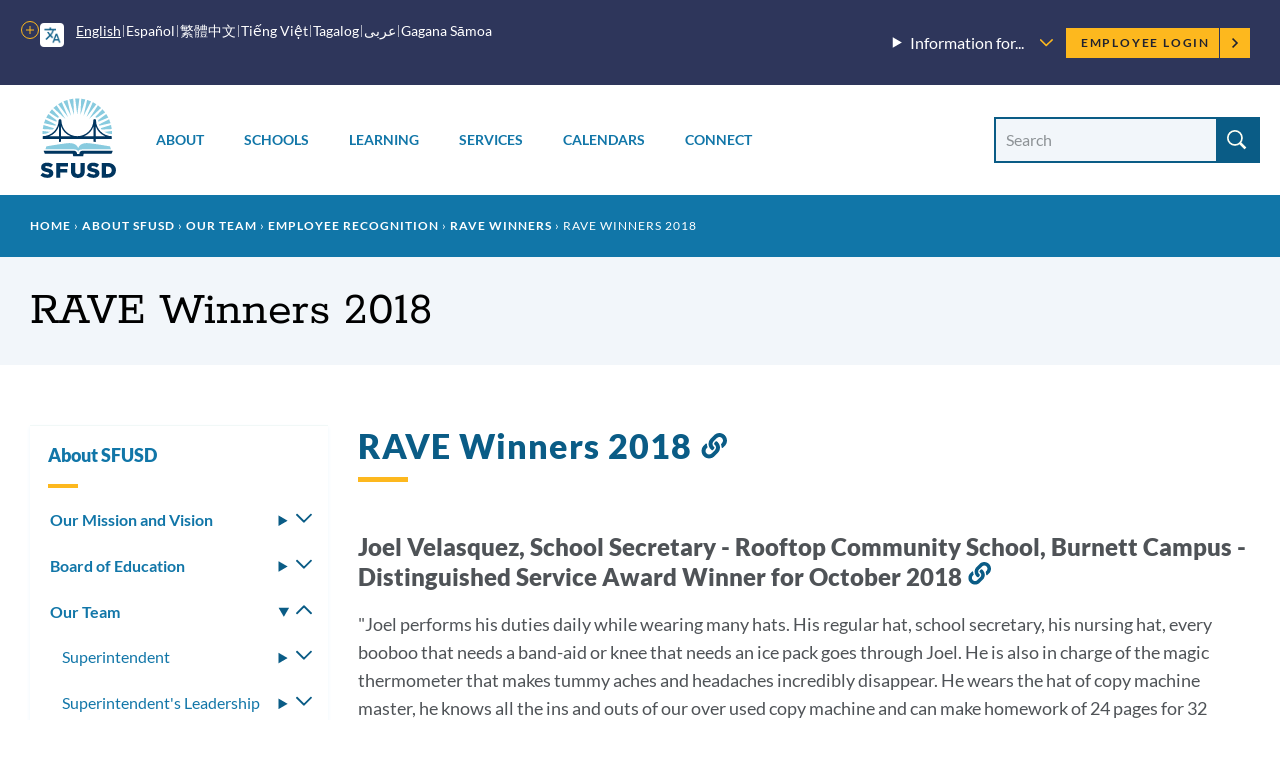

--- FILE ---
content_type: text/html; charset=UTF-8
request_url: https://www.sfusd.edu/fil/node/3648
body_size: 32204
content:
<!DOCTYPE html>
<html lang="fil" dir="ltr" prefix="content: http://purl.org/rss/1.0/modules/content/  dc: http://purl.org/dc/terms/  foaf: http://xmlns.com/foaf/0.1/  og: http://ogp.me/ns#  rdfs: http://www.w3.org/2000/01/rdf-schema#  schema: http://schema.org/  sioc: http://rdfs.org/sioc/ns#  sioct: http://rdfs.org/sioc/types#  skos: http://www.w3.org/2004/02/skos/core#  xsd: http://www.w3.org/2001/XMLSchema# ">
  <head>
    <meta charset="utf-8" />
<meta name="description" content="RAVE Winners 2018" />
<link rel="canonical" href="https://www.sfusd.edu/about-sfusd/our-team/employee-recognition-rave-awards/rave-winners/rave-winners-2018" />
<meta name="Generator" content="Drupal 10 (https://www.drupal.org)" />
<meta name="MobileOptimized" content="width" />
<meta name="HandheldFriendly" content="true" />
<meta name="viewport" content="width=device-width, initial-scale=1.0" />
<link rel="icon" href="/themes/custom/sfusd_base/favicon.ico" type="image/vnd.microsoft.icon" />
<link rel="alternate" hreflang="en" href="https://www.sfusd.edu/about-sfusd/our-team/employee-recognition-rave-awards/rave-winners/rave-winners-2018" />
<script src="/sites/default/files/google_tag/sfusd_gtm/google_tag.script.js?t8qh4l" defer></script>

    <title>RAVE Winners 2018 | SFUSD</title>
    <link rel="stylesheet" media="all" href="/sites/default/files/css/css_lU8oixwWsKnrPMPYjYkOxBMTHEyP5h4kDbK4dZ43aAc.css?delta=0&amp;language=en&amp;theme=sfusd_base&amp;include=[base64]" />
<link rel="stylesheet" media="all" href="/sites/default/files/css/css_Co3bMu_bEr-HQcKLbda57xuhhdbkmN65yyRyW9pGXJ0.css?delta=1&amp;language=en&amp;theme=sfusd_base&amp;include=[base64]" />

    
  </head>
  <body class="path-node page-node-type-page">
        <a href="#main-content" class="visually-hidden focusable skip-link">
      Skip to main content
    </a>
    <noscript><iframe src="https://www.googletagmanager.com/ns.html?id=GTM-MFKH3C6" height="0" width="0" style="display:none;visibility:hidden"></iframe></noscript>
      <div class="dialog-off-canvas-main-canvas" data-off-canvas-main-canvas>
    


<div class="layout-container has-theme--default   ">

      <header class="site-header " role="banner">

    <div class="site-header__both-bars">

    <div class="site-header__top">
    <div class="site-header__top__container">

            <div class="site-header__mobile-branding">
        <a href="/" title="Home" rel="home">
                    <svg class="i-svg" role="img"><use xlink:href="#i-home" xmlns:xlink="http://www.w3.org/1999/xlink"></use></svg>
          <img src="/themes/custom/sfusd_base/images/logo_text.svg" alt="San Francisco Unified School District" />
        </a>
      </div>

            <div class="site-header__translate block-gtranslate">
        <div class="gtranslate">
                    
<script>window.gtranslateSettings = {"switcher_horizontal_position":"left","switcher_vertical_position":"bottom","horizontal_position":"inline","vertical_position":"inline","float_switcher_open_direction":"top","switcher_open_direction":"bottom","default_language":"en","native_language_names":1,"detect_browser_language":0,"add_new_line":1,"select_language_label":"Select Language","flag_size":32,"flag_style":"2d","globe_size":60,"alt_flags":[],"wrapper_selector":".gtranslate","url_structure":"none","custom_domains":null,"languages":["en","ar","zh-CN","zh-TW","ja","ko","ru","es","tl","vi","sm"],"custom_css":""}</script><script>(function(){var js = document.createElement('script');js.setAttribute('src', '/modules/contrib/gtranslate/js/dropdown.js');js.setAttribute('data-gt-orig-url', '/fil/node/3648');js.setAttribute('data-gt-orig-domain', 'www.sfusd.edu');document.body.appendChild(js);})();</script>

          
          <div class="gtranslate__desktop">
            <ul class="gtranslate__language-links notranslate" id="gtranslate__primary-languages">
            </ul>

            <details>
              <summary><span class="visually-hidden">More options</span></summary>
              <ul class="gtranslate__language-links notranslate" id="gtranslate__secondary-languages">
              </ul>
            </details>
          </div>

        </div>
      </div>

            <div class="site-header__secondary-menus">
                  <nav class="site-header__menu-information">
            <details class="site-header__menu-information-menu">
              <summary>
                <h2>Information for...</h2>
                <svg role="img" style="width: 0.85em; height: 0.85em;"><use xlink:href="#i-carrot-down" xmlns:xlink="http://www.w3.org/1999/xlink"></use></svg>
              </summary>
              
              <ul class="menu">
                    <li class="menu-item">
        <a href="/information-families" data-drupal-link-system-path="node/184">Families</a>
              </li>
                <li class="menu-item">
        <a href="/information-students" data-drupal-link-system-path="node/185">Students</a>
              </li>
                <li class="menu-item">
        <a href="/information-employees" data-drupal-link-system-path="node/764">Employees</a>
              </li>
                <li class="menu-item">
        <a href="/information-community" title="Learn about our community" data-drupal-link-system-path="node/463">Community</a>
              </li>
                <li class="menu-item">
        <a href="/human-resources/join-sfusd" title="Learn about job opportunities" data-drupal-link-system-path="node/464">Job Seekers</a>
              </li>
        </ul>
  


            </details>
          </nav>
        
        <nav class="site-header__user">
          <h2 class="visually-hidden">Employee menu</h2>

                                <div class="site-header__user-login">
              <a href="/user/login">Employee Login <svg class="i-svg"><use xlink:href="#i-carrot-right" xmlns:xlink="http://www.w3.org/1999/xlink"></use></svg></a>
            </div>
          
                            </nav>
      </div>
    </div>
  </div>

      
    <div class="site-header__bottom">

    <div class="site-header__desktop-logo">
              <a href="/" title="Home" rel="home">
          <img src="/themes/custom/sfusd_base/images/logo_square.svg" class="logo_img--large" alt="San Francisco Unified School District">
        </a>
          </div>

        <nav>
      <button id="mobile-nav-toggle" class="site-header__mobile-nav-toggle" aria-haspopup="true" aria-controls="site-header__main-menu" aria-expanded="false">
        <svg class="i-svg icon--menu" role="img"><use xlink:href="#i-menu" xmlns:xlink="http://www.w3.org/1999/xlink"></use></svg>
        <svg class="i-svg icon--close" role="img"><use xlink:href="#i-close" xmlns:xlink="http://www.w3.org/1999/xlink"></use></svg>
        <span>Menus</span>
      </button>

            <div id="site-header__main-menu" class="site-header__main-menu">
        <h2 class="visually-hidden">Main menu</h2>
                            <div id="block-supermenu" class="block block-colossal-menu block-colossal-menu-blocksuper-menu">
  
    
      

        <ul class="menu parent-menu mega-menu responsive-menu" data-closing-time="0" data-hover-delay="0">
              <li class="menu-item parent-item">
                                    <a href="/about-sfusd" class="parent-link">About</a>
                                            <ul class="menu submenu">
                                                <li>
                    <a href="/about-sfusd/our-mission-and-vision" class="submenu-link">Our Mission and Vision<span class="menu-item_description">
            <div class="field__item">Learn about our mission, our Vision, Values, Goals, and Guardrails, and the districtwide plans supporting them</div>
      
</span></a>
                  </li>
                                                                <li>
                    <a href="/about-sfusd/board-education" class="submenu-link">Board of Education<span class="menu-item_description">
            <div class="field__item">Meet the commissioners and find meeting agendas and schedules</div>
      
</span></a>
                  </li>
                                                                <li>
                    <a href="/about-sfusd/our-team" class="submenu-link">Our Team<span class="menu-item_description">
            <div class="field__item">Meet the superintendent and our leadership team, and recognize outstanding employees</div>
      
</span></a>
                  </li>
                                                                <li>
                    <a href="/about-sfusd/budget-and-lcap" class="submenu-link">Budget &amp; LCAP<span class="menu-item_description">
            <div class="field__item"> Learn how budgets and the Local Control and Accountability Plan are created</div>
      
</span></a>
                  </li>
                                                                <li>
                    <a href="/about-sfusd/sfusd-news" class="submenu-link">News<span class="menu-item_description">
            <div class="field__item">Read about what&#039;s new at SFUSD</div>
      
</span></a>
                  </li>
                                                                <li>
                    <a href="/about-sfusd/contact-us" class="submenu-link">Contact Us<span class="menu-item_description">
            <div class="field__item">Find out how to submit a records request or contact departments and schools<br />
</div>
      
</span></a>
                  </li>
                                          </ul>
            <div class="mega-menu_drawer"></div>
                  </li>
              <li class="menu-item parent-item">
                                    <a href="/schools" class="parent-link">Schools</a>
                                            <ul class="menu submenu">
                                                <li>
                    <a href="/early-education" class="submenu-link">Enroll in Early Education<span class="menu-item_description">
            <div class="field__item">Learn when and how to apply for Infant, Toddler, and Prekindergarten programs</div>
      
</span></a>
                  </li>
                                                                <li>
                    <a href="/schools/enroll" class="submenu-link">Enroll in TK-13<span class="menu-item_description">
            <div class="field__item">Learn when and how to apply for grades TK-13 and how our assignment system works</div>
      
</span></a>
                  </li>
                                                                <li>
                    <a href="/schools/enroll/discover" class="submenu-link">Discover Schools<span class="menu-item_description">
            <div class="field__item">Get tips on how to search for schools that fit your child</div>
      
</span></a>
                  </li>
                                                                <li>
                    <a href="/schools/directory" class="submenu-link">School Directory<span class="menu-item_description">
            <div class="field__item">View all our schools by grade level</div>
      
</span></a>
                  </li>
                                                                <li>
                    <a href="/schools/enroll/discover/school-finder" class="submenu-link">School Finder<span class="menu-item_description">
            <div class="field__item">Search for schools by programs, location, and grade level</div>
      
</span></a>
                  </li>
                                                                <li>
                    <a href="/schools/schools-and-community" class="submenu-link">Schools &amp; the Community<span class="menu-item_description">
            <div class="field__item">Learn how our schools contribute to the community and how to find resources</div>
      
</span></a>
                  </li>
                                          </ul>
            <div class="mega-menu_drawer"></div>
                  </li>
              <li class="menu-item parent-item">
                                    <a href="/learning" class="parent-link">Learning</a>
                                            <ul class="menu submenu">
                                                <li>
                    <a href="/learning/curriculum" class="submenu-link">Curriculum, Assessments, and Data<span class="menu-item_description">
            <div class="field__item">See what we&#039;re teaching, how we assess student learning, and opportunities for learning outside the classroom</div>
      
</span></a>
                  </li>
                                                                <li>
                    <a href="/sped" class="submenu-link">Special Education<span class="menu-item_description">
            <div class="field__item">Learn about special education assessments, Individual Education Plans (IEPs) and more</div>
      
</span></a>
                  </li>
                                                                <li>
                    <a href="/learning/multilingual-learner-programs-and-services" class="submenu-link">Multilingual Learners (English Learners)<span class="menu-item_description">
            <div class="field__item">Find out about Multilingual Learner programs, assessments and reclassification</div>
      
</span></a>
                  </li>
                                                                <li>
                    <a href="/learning/language-pathways-language-updates-progress" class="submenu-link">Language Pathways<span class="menu-item_description">
            <div class="field__item">We have language pathways for learning non-English languages and for English Learners </div>
      
</span></a>
                  </li>
                                                                <li>
                    <a href="/learning/resources" class="submenu-link">Resources<span class="menu-item_description">
            <div class="field__item">Learn more about student technology tools, school libraries, textbooks and classroom materials</div>
      
</span></a>
                  </li>
                                                                <li>
                    <a href="/learning/new-approaches-learning" class="submenu-link">New Approaches to Learning<span class="menu-item_description">
            <div class="field__item">Find out how we&#039;re redesigning learning in and out of the classroom</div>
      
</span></a>
                  </li>
                                          </ul>
            <div class="mega-menu_drawer"></div>
                  </li>
              <li class="menu-item parent-item">
                                    <a href="/services" class="parent-link">Services</a>
                                            <ul class="menu submenu">
                                                <li>
                    <a href="/services/student-support-programs" class="submenu-link">Student Supports &amp; Programs<span class="menu-item_description">
            <div class="field__item">See how we are supporting Special Education students, English Learners, migrant students, foster youth, LGBTQ youth, and refugee and immigrant youth</div>
      
</span></a>
                  </li>
                                                                <li>
                    <a href="/services/student-services" class="submenu-link">Student Services<span class="menu-item_description">
            <div class="field__item">Find out how to request a transcript, make up credits, request transportation, or learn about available counseling services</div>
      
</span></a>
                  </li>
                                                                <li>
                    <a href="/services/health-wellness" class="submenu-link">Health &amp; Wellness<span class="menu-item_description">
            <div class="field__item">Find out how to get free meals and learn about health requirements for enrolling in school</div>
      
</span></a>
                  </li>
                                                                <li>
                    <a href="/services/family-supports-services" class="submenu-link">Family Supports &amp; Services<span class="menu-item_description">
            <div class="field__item">Check out our family toolkit for school engagement, learn how to sign up for school and district notifications, request translation or interpretation, or report a concern</div>
      
</span></a>
                  </li>
                                                                <li>
                    <a href="/services/safety-emergency" class="submenu-link">Safety &amp; Emergency<span class="menu-item_description">
            <div class="field__item">Learn about school safety and emergency preparation</div>
      
</span></a>
                  </li>
                                                                <li>
                    <a href="/know-your-rights" class="submenu-link">Know Your Rights<span class="menu-item_description">
            <div class="field__item">Know your rights as an SFUSD family member or student and learn about SFUSD policies</div>
      
</span></a>
                  </li>
                                          </ul>
            <div class="mega-menu_drawer"></div>
                  </li>
              <li class="menu-item parent-item">
                                    <a href="/calendars" class="parent-link">Calendars</a>
                                            <ul class="menu submenu">
                                                <li>
                    <a href="/calendars" class="submenu-link">Calendars<span class="menu-item_description">
            <div class="field__item">View the academic calendar, district and school events, and community-sponsored events.</div>
      
</span></a>
                  </li>
                                                                <li>
                    <a href="https://goo.gl/forms/sUYMxfiZGpD6jJqy1" class="submenu-link">Submit an Event<span class="menu-item_description">
            <div class="field__item">Submit an event for inclusion on our website calendars</div>
      
</span></a>
                  </li>
                                          </ul>
            <div class="mega-menu_drawer"></div>
                  </li>
              <li class="menu-item parent-item">
                                    <a href="/connect" class="parent-link">Connect</a>
                                            <ul class="menu submenu">
                                                <li>
                    <a href="/services/family-supports-services/sfusd-student-family-school-resource-link" class="submenu-link">Student, Family &amp; School Resource Link<span class="menu-item_description">
            <div class="field__item">Call or email to get help with SFUSD resources for students and families</div>
      
</span></a>
                  </li>
                                                                <li>
                    <a href="/connect/get-involved" class="submenu-link">Get Involved<span class="menu-item_description">
            <div class="field__item">Participate in the SFUSD community by investing in our students, volunteering or advising the Board</div>
      
</span></a>
                  </li>
                                                                <li>
                    <a href="/information-community/applying-memorandum-understanding" class="submenu-link">Community Partners<span class="menu-item_description">
            <div class="field__item">Get a memorandum of understanding (MOU) to partner with SFUSD or learn about our Community Partnership Network</div>
      
</span></a>
                  </li>
                                                                <li>
                    <a href="/business-with-sfusd" class="submenu-link">Vendors<span class="menu-item_description">
            <div class="field__item">Learn about the bidding and RFP process and view current invitations for bids, RFPs, RFQs, RFOs, and RFIs</div>
      
</span></a>
                  </li>
                                                                <li>
                    <a href="/about-sfusd/contact-us" class="submenu-link">Contact Us<span class="menu-item_description">
            <div class="field__item">Find out how to submit a records request, view our organization chart, or contact departments and schools</div>
      
</span></a>
                  </li>
                                                                <li>
                    <a href="https://www.sfusd.edu/join-sfusd/human-resources" class="submenu-link">Human Resources<span class="menu-item_description">
            <div class="field__item">Find links for all HR functions through the employee lifecycle including finding a new role, evaluating staff, and how SFUSD supports the needs of employees and their families.</div>
      
</span></a>
                  </li>
                                          </ul>
            <div class="mega-menu_drawer"></div>
                  </li>
          </ul>
  


  </div>

        
                          <nav class="site-header__menu-information-mobile">
            <h4 class="menu-label">Information for:</h4>
            
              <ul class="menu">
                    <li class="menu-item">
        <a href="/information-families" data-drupal-link-system-path="node/184">Families</a>
              </li>
                <li class="menu-item">
        <a href="/information-students" data-drupal-link-system-path="node/185">Students</a>
              </li>
                <li class="menu-item">
        <a href="/information-employees" data-drupal-link-system-path="node/764">Employees</a>
              </li>
                <li class="menu-item">
        <a href="/information-community" title="Learn about our community" data-drupal-link-system-path="node/463">Community</a>
              </li>
                <li class="menu-item">
        <a href="/human-resources/join-sfusd" title="Learn about job opportunities" data-drupal-link-system-path="node/464">Job Seekers</a>
              </li>
        </ul>
  


          </nav>
        
                <nav class="site-header__user-menu--mobile">
          <h4>User menu</h4>
                      <ul class="menu">
              <li>
                <a href="/user/login">Employee Login <svg class="i-svg"><use xlink:href="#i-carrot-right" xmlns:xlink="http://www.w3.org/1999/xlink"></use></svg></a>
              </li>
            </ul>
                  </nav>
      </div>

    </nav>

    <div class="site-header__search-form" role="search">
      <button id="search-form-toggle" class="site-header__search-form-toggle" type="button" aria-haspopup="true">
        <svg class="i-svg icon--search"><use xlink:href="#i-search" xmlns:xlink="http://www.w3.org/1999/xlink"></use></svg>
        <svg class="i-svg icon--close" role="img"><use xlink:href="#i-close" xmlns:xlink="http://www.w3.org/1999/xlink"></use></svg>
        <span>Search</span>
      </button>
              <h2 class="visually-hidden">Site search</h2>
        <form class="views-exposed-form nav-search_group" data-drupal-selector="views-exposed-form-search-header" action="/search" method="get" id="views-exposed-form-search-header" accept-charset="UTF-8">
  <div class="form--inline clearfix">
  <div class="js-form-item form-item js-form-type-textfield form-type-textfield js-form-item-search-api-fulltext form-item-search-api-fulltext">
      <label for="edit-search-api-fulltext" class="sr-only-text">Search Site</label>
        <input placeholder="Search" data-drupal-selector="edit-search-api-fulltext" class="form-autocomplete form-text" data-autocomplete-path="/fil/suggestion/autocomplete" type="text" id="edit-search-api-fulltext" name="search_api_fulltext" value="" size="30" maxlength="128" />

        </div>
<div data-drupal-selector="edit-actions" class="form-actions js-form-wrapper form-wrapper" id="edit-actions"><input data-drupal-selector="edit-submit-search" type="submit" id="edit-submit-search" value="Search" class="button js-form-submit form-submit" />
</div>

</div>

</form>

          </div>

  </div>
  </div>
</header>

    
    
  
    <div class="region region-highlighted">
    <div data-drupal-messages-fallback class="hidden"></div>

  </div>


  <main role="main">
    <a id="main-content" tabindex="-1"></a>
    <header>
              <div class="hero hero--basic" id="hero">
  <div class="block block-system block-system-breadcrumb-block">
  
    
        <nav class="breadcrumb" role="navigation" aria-labelledby="system-breadcrumb">
    <h2 id="system-breadcrumb" class="visually-hidden">Breadcrumb</h2>
    <ol>
          <li>
                  <a href="/fil">Home</a>
              </li>
        </ol>
  </nav>

  </div>

  <div class="hero_header">
    <h1 class="hero_title">RAVE Winners 2018</h1>
    

<nav class="hero-mobile-nav">
            </nav>


  </div>
  
</div>

          </header>

    <div class="layout-with-aside ">

      <div class="layout-content">
        
          <div class="region region-content">
    <div id="block-sfusd-base-content" class="block block-system block-system-main-block">
  
    
      


<article about="/about-sfusd/our-team/employee-recognition-rave-awards/rave-winners/rave-winners-2018" typeof="schema:WebPage" class="node node--page node--full node--page--full node--type-page node--view-mode-full">
  <div class="node__content clearfix">
    
    
    
  
      <div class="field field--name-field-paragraph field--type-entity-reference-revisions field--label-hidden field__items">
              <div class="field__item">
<div class="section-text">
  <div class="section-text_container">
      
                            
  <div class="header-group" id="">
          <h2 class="header-group__title " id="9170-rave-winners-2018">
        RAVE Winners 2018
                  <a href="#9170-rave-winners-2018" class="section-link"><svg class="i-svg i-link" role="img"><use xlink:href="#i-link" xmlns:xlink="http://www.w3.org/1999/xlink"></use></svg><span class="visually-hidden">Link to this section</span></a>
              </h2>
          </div>

    <div class="section-text_group">
      <h3 id="9170_joel-velasquez-school-secretary-rooftop-community-school-burnett-campus-distinguished-service-award-winner-for-october-2018">Joel Velasquez, School Secretary - Rooftop Community School, Burnett Campus - Distinguished Service Award Winner for October 2018 <a href="#9170_joel-velasquez-school-secretary-rooftop-community-school-burnett-campus-distinguished-service-award-winner-for-october-2018"><span class="link-icon"></span><span class="visually-hidden">Link to this section</span></a></h3>

<p>"Joel performs his duties daily while wearing many hats. His regular hat, school secretary, his nursing hat, every booboo that needs a band-aid or knee that needs an ice pack goes through Joel. He is also in charge of the magic thermometer that makes tummy aches and headaches incredibly disappear. He wears the hat of copy machine master, he knows all the ins and outs of our over used copy machine and can make homework of 24 pages for 32 students in the blink of an eye. He also wears the caregiver hat - often children visit the office just to get a hug from Joel. Joel Velasquez goes above and beyond what his job description reads. He truly cares about this school and the people in it." - Nominated 03/2018</p>

<h3 id="9170_james-robertson-computer-science-amp-robotics-teacher-willie-l-brown-middle-school-special-service-award-winner-for-october-2018">James Robertson, Computer Science &amp; Robotics Teacher - Willie L. Brown Middle School - Special Service Award Winner for October 2018 <a href="#9170_james-robertson-computer-science-amp-robotics-teacher-willie-l-brown-middle-school-special-service-award-winner-for-october-2018"><span class="link-icon"></span><span class="visually-hidden">Link to this section</span></a></h3>

<p>"Mr. Robertson is one of the most dedicated teachers I know. He works 70-hour weeks to make sure that his students have the tools they need to succeed and beat the challenges they might face based on the zip code where their home is. Every day he develops and teaches high-quality lessons around robotics and computer science that students can't wait to be in class for. His classroom is always open after school so there is time for students to continue the work on their robotics projects." - Nominated 02/2018</p>

<h3 id="9170_jeanine-kennard-paraeducator-and-asp-teacher-bret-harte-elementary-school-distinguished-service-award-winner-for-september-2018">Jeanine Kennard, Paraeducator and ASP Teacher - Bret Harte Elementary School - Distinguished Service Award Winner for September 2018 <a href="#9170_jeanine-kennard-paraeducator-and-asp-teacher-bret-harte-elementary-school-distinguished-service-award-winner-for-september-2018"><span class="link-icon"></span><span class="visually-hidden">Link to this section</span></a></h3>

<p>"Ms. Princess has served and supported Bret Harte Elementary for nearly twenty years and been part of the community for even longer. While newer staff complain about feeling tired and burned out, Ms. Princess shows up each day full of patience, respect, and hugs and kisses. When families are having a hard time connecting with the school, Ms. Princess gets the call. She treats Bret Harte students with the respect and dignity that all students deserve. She holds them to high expectations and empowers them as community members and scholars." - Nominated 08/2017</p>

<h3 id="9170_tara-castro-8th-grade-ela-teacher-ap-giannini-middle-school-special-service-award-winner-for-september-2018">Tara Castro, 8th Grade ELA Teacher - A.P. Giannini Middle School - Special Service Award Winner for September 2018 <a href="#9170_tara-castro-8th-grade-ela-teacher-ap-giannini-middle-school-special-service-award-winner-for-september-2018"><span class="link-icon"></span><span class="visually-hidden">Link to this section</span></a></h3>

<p>"Ms. Castro is extremely humble and always strives to deepen her practice without any need for recognition. She is selfless and spends countless hours meeting with her colleagues before and after school to support their growth as educators. She is tirelessly her pursuit to create deeper collaboration amongst her colleagues in support of student learning outcomes." - Nominated 01/2018</p>

<h3 id="9170_alma-portillo-school-secretary-junipero-serra-annex-early-education-school-special-service-award-winner-for-august-2018">Alma Portillo, School Secretary - Junipero Serra Annex Early Education School - Special Service Award Winner for August 2018 <a href="#9170_alma-portillo-school-secretary-junipero-serra-annex-early-education-school-special-service-award-winner-for-august-2018"><span class="link-icon"></span><span class="visually-hidden">Link to this section</span></a></h3>

<p>"This employee goes well beyond the scope of her workload. She has a dedication to serve the needs of the children and families and support all staff in that regard. She is a model employee always positive in her attitude and willing to serve the administrator with all the school's needs." - Nominated 05/2017</p>

<h3 id="9170_teanisha-hudson-paraprofessional-hoover-middle-school-special-service-award-winner-for-august-2018">Teanisha Hudson, Paraprofessional - Hoover Middle School-Special Service Award Winner for August 2018 <a href="#9170_teanisha-hudson-paraprofessional-hoover-middle-school-special-service-award-winner-for-august-2018"><span class="link-icon"></span><span class="visually-hidden">Link to this section</span></a></h3>

<p>"Ms. Hudson has been a shining light at Hoover, despite instability and difficulties in the classes she has supported in the SOAR program there. Everyone I have met who works with her says amazing things about her." - Nominated 08/2018</p>

<h3 id="9170_robert-daniels-director-visual-amp-performing-arts-distinguished-service-award-winner-for-june-2018">Robert Daniels, Director - Visual &amp; Performing Arts - Distinguished Service Award Winner for June 2018 <a href="#9170_robert-daniels-director-visual-amp-performing-arts-distinguished-service-award-winner-for-june-2018"><span class="link-icon"></span><span class="visually-hidden">Link to this section</span></a></h3>

<p>"Rob is constantly trying to make his employees who move around a lot feel more grounded in each individual place. At the same time he has to respect the space limitations of the sites he serves. Next year he has developed a creative plan of positive, affirming site visits to see the teachers in their milieu and how VAPA, together with the teachers and principals, can fully support program, student and teacher space needs." - Nominated 06/2017</p>

<h3 id="[base64]">Special Education Team (Erin Hartfield, Travis Porter, Buckley Rosato, Sophie Iribarren, Cole Manieri, Michelle Wong, Sara Mayerson, Yehudit (Malka) Serrano-Falcon)&nbsp;- Aptos Middle School - Distinguished Service Award Winner for May 2018 <a href="#[base64]"><span class="link-icon"></span><span class="visually-hidden">Link to this section</span></a></h3>

<p>"I have the distinct pleasure of working with some of the best and MOST dedicated special education teachers that SFUSD has! They truly care about their students, by going above and beyond their duties. Many are here early and many stay late to support students by working with them, or consulting with general education teachers to figure out modifications and accommodations that are most appropriate." - Nominated 12/2017</p>

<h3 id="9170_tammy-yan-resource-specialist-program-teacher-gordon-j-lau-elementary-school-special-service-award-winner-for-may-2018">Tammy Yan, Resource Specialist Program Teacher - Gordon J. Lau Elementary School - Special Service Award Winner for May 2018 <a href="#9170_tammy-yan-resource-specialist-program-teacher-gordon-j-lau-elementary-school-special-service-award-winner-for-may-2018"><span class="link-icon"></span><span class="visually-hidden">Link to this section</span></a></h3>

<p>"A positive quality that makes [Tammy] exceptional as an RSP teacher is her kindness towards our students, even when some behave aggressively towards her. She is calm and supportive, especially when students are challenging and don’t listen. She is respectful and will never discuss issues or concerns about any student or staff members with others. As a staff member, she is hardworking, thoughtful, efficient, funny and uplifting when morale is low. She is truly a role model for staff and students, alike." - Nominated 01/2018</p>

<h3 id="9170_jennifer-comeans-tsa-literacy-coach-dr-george-washington-carver-elementary-school-distinguished-service-award-winner-for-april-2018">Jennifer Comeans, TSA / Literacy Coach - Dr. George Washington Carver Elementary School - Distinguished Service Award Winner for April 2018 <a href="#9170_jennifer-comeans-tsa-literacy-coach-dr-george-washington-carver-elementary-school-distinguished-service-award-winner-for-april-2018"><span class="link-icon"></span><span class="visually-hidden">Link to this section</span></a></h3>

<p>"In the past 24 hours, Jennifer spearheaded our annual Literacy Night, participated in Instructional Rounds, and facilitated PD for our staff. For Literacy Night, she recruited teachers to volunteer, found most of the activities for each teacher to lead, made copies and collected materials for the evening. The event was well organized and well attended with happy children and families. Then this morning she participated in instructional rounds at our site: observing teachers and students and debriefing with a group of principals. This afternoon, she led our staff through a writing pd that introduced them to a new resource, honed their skills in looking at student work, and provided planning time. These events were heavy lifts and Jennifer takes them with stride: always being professional, modeling leadership, and being a support to both adults and students." - Nominated 02/2017</p>

<h3 id="9170_rachael-spillard-science-teacher-and-department-chair-george-washington-high-school-distinguished-service-award-winner-for-april-2018">Rachael Spillard, Science Teacher and Department Chair - George Washington High School - Distinguished Service Award Winner for April 2018 <a href="#9170_rachael-spillard-science-teacher-and-department-chair-george-washington-high-school-distinguished-service-award-winner-for-april-2018"><span class="link-icon"></span><span class="visually-hidden">Link to this section</span></a></h3>

<p>"Rachael is not only a dynamic and dedicated classroom teacher, but she is also our department chair who goes above and beyond to support us in our work as teachers. Whether it's taking care of the budget, organizing Haz-Mat pickups, or advocating for science with administration, Rachael takes care of the details of running the department so we can focus on our classrooms. On top of that, she is highly involved with activities on campus from social committee to robotics club - Rachael really does it all!" - Nominated 05/2017</p>

<h3 id="9170_alice-lin-tay-school-secretary-tenderloin-community-school-distinguished-service-award-winner-for-march-2018">Alice Lin-Tay, School Secretary - Tenderloin Community School - Distinguished Service Award Winner for March 2018 <a href="#9170_alice-lin-tay-school-secretary-tenderloin-community-school-distinguished-service-award-winner-for-march-2018"><span class="link-icon"></span><span class="visually-hidden">Link to this section</span></a></h3>

<p>"Some of the positive qualities that distinguish Alice's work are her kindness, thoughtfulness, consideration of others, and 'can do' attitude. Alice treats all families, students, and staff with respect. As busy as she is, she takes the time to do nice things for others. On the Friday before school started, when teachers were busily setting up their classrooms, Alice announced that there was food in the staff lounge if anyone was interested. Tenderloin serves vulnerable families, and takes the time to support and assist them." - Nominated 08/2017</p>

<h3 id="9170_candy-lee-classroom-teacher-chinese-education-center-special-service-award-winner-for-march-2018">Candy Lee, Classroom Teacher - Chinese Education Center - Special Service Award Winner for March 2018 <a href="#9170_candy-lee-classroom-teacher-chinese-education-center-special-service-award-winner-for-march-2018"><span class="link-icon"></span><span class="visually-hidden">Link to this section</span></a></h3>

<p>"Candy Lee is an outstanding classroom teacher and teacher leader at CEC. Another distinction is that she has come full-circle in her career because she attended the Chinese Education Center as a student when she first entered the United States as a newcomer herself. Recently, Ms. Lee was selected to receive a Fulbright Scholarship to work in Taiwan next year. Amidst our country's current political state of literally and figuratively building walls, Ms. Lee will be actively building a bridge when she begins her work as a Fulbright Scholar in Taiwan. All of us in the CEC school community stand so deeply proud of her accomplishments as a teacher, a teacher leader, and now, as a Fulbright Scholar. " - Nominated 03/2017</p>

<h3 id="9170_pre-k-team-danielle-lurie-haiyang-yu-ana-roblero-monica-mendoza-rooftop-community-school-distinguished-service-award-winner-for-february-2018">Pre-K Team (Danielle Lurie, Haiyang Yu, Ana Roblero, Monica Mendoza) - Rooftop Community School - Distinguished Service Award Winner for February 2018 <a href="#9170_pre-k-team-danielle-lurie-haiyang-yu-ana-roblero-monica-mendoza-rooftop-community-school-distinguished-service-award-winner-for-february-2018"><span class="link-icon"></span><span class="visually-hidden">Link to this section</span></a></h3>

<p>"As the parent of a child with an IEP, I cannot emphasize enough how valuable and reassuring this sense of being involved daily in my child’s education is. The Rooftop preschool teachers have always been open to my suggestions regarding my child’s education and have shown flexibility regarding my child’s varying support needs that allows them to adjust their approach from day-to-day. Both teachers have always been responsive to email questions and suggestions and have made themselves available for short meetings outside of school time. " - Nominated 2 times 05/2017</p>

<h3 id="9170_william-patterson-special-education-teacher-ruth-asawa-school-of-the-arts-special-service-award-winner-for-february-2018">William Patterson, Special Education Teacher - Ruth Asawa School of the Arts - Special Service Award Winner for February 2018 <a href="#9170_william-patterson-special-education-teacher-ruth-asawa-school-of-the-arts-special-service-award-winner-for-february-2018"><span class="link-icon"></span><span class="visually-hidden">Link to this section</span></a></h3>

<p>"Will is consistently advocating and planning for our students. He is proactive about keeping his students engaged in their classes and working with teachers to find ways to better support his students. His discussions in IEP meetings are never just about getting the student through the individual issues they might be facing at that moment, but always looking to prepare them for a fulfilling life after they leave SOTA." - Nominated 02/2017</p>

<h3 id="9170_roberto-hernandez-4th-5th-grade-teacher-leonard-r-flynn-elementary-school-special-service-award-winner-for-january-2018">Roberto Hernandez, 4th + 5th Grade Teacher - Leonard R. Flynn Elementary School - Special Service Award Winner for January 2018 <a href="#9170_roberto-hernandez-4th-5th-grade-teacher-leonard-r-flynn-elementary-school-special-service-award-winner-for-january-2018"><span class="link-icon"></span><span class="visually-hidden">Link to this section</span></a></h3>

<p>"He teaches them to be excellent learners and also to be thoughtful young people committed to social justice. He does this by motivating each student by his own deep enthusiasm for learning and for doing what is right. My daughter once told me "Mr. H. doesn't treat us like little children. He respects us and that makes us want to do even better". - Nominated 01/2017</p>

<p>&nbsp;</p>
    </div>
  </div>
</div>

</div>
          </div>
  

    <p class="last-updated">This page was last updated on March 5, 2021</p>

  </div>
</article>

  </div>

  </div>

      </div>

              <aside role="complementary" class="layout-aside">
                      


<nav class="aside-nav-accordion">
                      <h2><a href="/fil/node/191" title="Every day we provide each and every student the quality instruction and equitable support required to thrive in the 21st century." data-drupal-link-system-path="node/191">About SFUSD</a></h2>
                  <ul  >
              <li>
          <a href="/fil/node/339" title="Every day we provide each and every student the quality instruction and equitable support required to thrive in the 21st century." data-drupal-link-system-path="node/339">Our Mission and Vision</a>
                      <details >
              <summary><svg role="img" style="width: 1em; height: 1em;"><use xlink:href="#i-carrot-down" xmlns:xlink="http://www.w3.org/1999/xlink"></use></svg><span>Toggle submenu</span></summary>
                    <ul  >
              <li>
          <a href="/fil/node/3635" title="Our strategic plan Transform Learning. Transform Lives. charts the course toward our vision and requires us to further pursue innovative practices and system changes that will accelerate results for students from PreK through 12th grade and beyond." data-drupal-link-system-path="node/3635">Strategic Plan</a>
                  </li>
              <li>
          <a href="/fil/node/5156" title="Learn about the core values that unite all SFUSD employees and that guide us through the challenges that come our wat." data-drupal-link-system-path="node/5156">Our Core Values</a>
                  </li>
              <li>
          <a href="/fil/node/5157" data-drupal-link-system-path="node/5157">Service Standards</a>
                  </li>
              <li>
          <a href="/fil/node/355" title="Re-imagining public education for a new generation" data-drupal-link-system-path="node/355">Vision 2025</a>
                      <details >
              <summary><svg role="img" style="width: 1em; height: 1em;"><use xlink:href="#i-carrot-down" xmlns:xlink="http://www.w3.org/1999/xlink"></use></svg><span>Toggle submenu</span></summary>
                    <ul  >
              <li>
          <a href="/fil/node/3627" title="The SFUSD Graduate Profile defines the knowledge, skills, dispositions, and behaviors we expect our graduates to possess so they are prepared to thrive in life and career." data-drupal-link-system-path="node/3627">Graduate Profile</a>
                      <details >
              <summary><svg role="img" style="width: 1em; height: 1em;"><use xlink:href="#i-carrot-down" xmlns:xlink="http://www.w3.org/1999/xlink"></use></svg><span>Toggle submenu</span></summary>
                    <ul  >
              <li>
          <a href="/fil/node/5122" title="The Superintendent’s 21st Century Award is granted to six graduating SFUSD seniors who exemplify a particular strength in one or more of the characteristics of the SFUSD Graduate Profile." data-drupal-link-system-path="node/5122">Superintendent&#039;s 21st Century Awards</a>
                      <details >
              <summary><svg role="img" style="width: 1em; height: 1em;"><use xlink:href="#i-carrot-down" xmlns:xlink="http://www.w3.org/1999/xlink"></use></svg><span>Toggle submenu</span></summary>
                    <ul  >
              <li>
          <a href="/fil/node/20260" title="Meet the 2025 winners of the Superintendent&#039;s 21st Century Award. Each year, six graduating SFUSD seniors receive a scholarship for exemplifying characteristics of the Graduate Profile." data-drupal-link-system-path="node/20260">2025</a>
                  </li>
              <li>
          <a href="/fil/node/18389" title="Meet the 2024 winners of the Superintendent&#039;s 21st Century Award. Each year, six graduating SFUSD seniors receive a scholarship for exemplifying characteristics of the Graduate Profile." data-drupal-link-system-path="node/18389">2024</a>
                  </li>
              <li>
          <a href="/fil/node/17665" title="Each year, six graduating SFUSD seniors receive a scholarship for exemplifying characteristics of the Graduate Profile." data-drupal-link-system-path="node/17665">2023</a>
                  </li>
              <li>
          <a href="/fil/node/13257" title="Each year, six graduating SFUSD seniors receive a scholarship for exemplifying characteristics of the Graduate Profile." data-drupal-link-system-path="node/13257">2022</a>
                  </li>
              <li>
          <a href="/fil/node/10405" title="Each year, six graduating SFUSD seniors receive a scholarship for exemplifying characteristics of the Graduate Profile." data-drupal-link-system-path="node/10405">2021</a>
                  </li>
              <li>
          <a href="/fil/node/6385" data-drupal-link-system-path="node/6385">2020</a>
                  </li>
          </ul>
  
            </details>
                  </li>
          </ul>
  
            </details>
                  </li>
              <li>
          <a href="/fil/node/3625" title="Here are ten big shifts we want to see between now and 2025 for Vision 2025." data-drupal-link-system-path="node/3625">Ten Big Shifts</a>
                  </li>
              <li>
          <a href="/fil/node/3630" data-drupal-link-system-path="node/3630">Vision Essentials</a>
                  </li>
          </ul>
  
            </details>
                  </li>
              <li>
          <a href="/fil/node/16883" title="Find more information about SFUSD&#039;s Vision, Values, Goals and Guardrails which is to improving our behaviors and practices to improve student outcomes." data-drupal-link-system-path="node/16883">Vision, Values, Goals and Guardrails</a>
                  </li>
          </ul>
  
            </details>
                  </li>
              <li>
          <a href="/fil/node/189" title="The Board of Education consists of seven elected commissioners. The Board of Education is responsible for establishing educational goals and standards; approving curriculum; setting the district budget, which is independent of the city&#039;s budget; confirmin" data-drupal-link-system-path="node/189">Board of Education</a>
                      <details >
              <summary><svg role="img" style="width: 1em; height: 1em;"><use xlink:href="#i-carrot-down" xmlns:xlink="http://www.w3.org/1999/xlink"></use></svg><span>Toggle submenu</span></summary>
                    <ul  >
              <li>
          <a href="/fil/node/3608" title="Unless otherwise noticed, Regular and Monitoring meetings are held every 2nd and 4th Tuesdays of the month.  All Regular and Monitoring meetings are open to the public." data-drupal-link-system-path="node/3608">Board Meeting Calendar and Agendas</a>
                      <details >
              <summary><svg role="img" style="width: 1em; height: 1em;"><use xlink:href="#i-carrot-down" xmlns:xlink="http://www.w3.org/1999/xlink"></use></svg><span>Toggle submenu</span></summary>
                    <ul  >
              <li>
          <a href="/fil/node/21346" title="Get meeting agendas and video recordings from Board of Education meetings in 2026" data-drupal-link-system-path="node/21346">2026 Meeting Documents</a>
                  </li>
              <li>
          <a href="/fil/node/19461" title="Get meeting agendas and video recordings from Board of Education meetings in 2025." data-drupal-link-system-path="node/19461">2025 Meeting Documents</a>
                  </li>
              <li>
          <a href="/fil/node/17399" title="Get meeting agendas and video recordings from Board of Education meetings in 2024." data-drupal-link-system-path="node/17399">2024 Meeting Documents</a>
                  </li>
              <li>
          <a href="/fil/node/14866" title="Get meeting agendas and video recordings from Board of Education meetings in 2023." data-drupal-link-system-path="node/14866">2023 Meeting Documents</a>
                  </li>
              <li>
          <a href="/fil/node/12153" title="Get meeting agendas and video recordings from Board of Education meetings in 2022." data-drupal-link-system-path="node/12153">2022 Meeting Documents</a>
                  </li>
              <li>
          <a href="/fil/node/8638" title="Get meeting agendas and video recordings from Board of Education meetings in 2021." data-drupal-link-system-path="node/8638">2021 Meeting Documents</a>
                  </li>
              <li>
          <a href="/fil/node/4974" title="Get meeting agendas, audio recordings, and k-resolution outcomes from Board of Education meetings in 2020." data-drupal-link-system-path="node/4974">2020 Meeting Documents</a>
                  </li>
              <li>
          <a href="/fil/node/4998" title="Archive of Board of Education meeting agendas, audio recordings, and administratively- and Board-approved k-resolutions." data-drupal-link-system-path="node/4998">Meeting Documents Archive</a>
                  </li>
          </ul>
  
            </details>
                  </li>
              <li>
          <a href="/fil/node/18253" title="Find out how you can provide public comment during board meetings." data-drupal-link-system-path="node/18253">Public Comment Protocols</a>
                  </li>
              <li>
          <a href="/fil/node/9382" title="Board of Education Resources, Board Docs, Meeting Archives and BOE Meetings," data-drupal-link-system-path="node/9382">Board of Education Resources</a>
                      <details >
              <summary><svg role="img" style="width: 1em; height: 1em;"><use xlink:href="#i-carrot-down" xmlns:xlink="http://www.w3.org/1999/xlink"></use></svg><span>Toggle submenu</span></summary>
                    <ul  >
              <li>
          <a href="/fil/node/14260" title="In May 2022, the Board of Education and Superintendent Matt Wayne committed to becoming a highly effective governance team focused on student outcomes. Over the next two years, the Board will participate in joint training sessions with the superintendent" data-drupal-link-system-path="node/14260">Continuous Improvement for Effective Governance</a>
                  </li>
              <li>
          <a href="/fil/node/14142" title="The school board’s procedures, and, therefore, its time is not focused on student learning. That needs to change because when the board isn’t focused on students, neither is the district. To change that, the board needs to update its procedures." data-drupal-link-system-path="node/14142">Effectiveness Procedure Explainer</a>
                  </li>
              <li>
          <a href="/fil/node/14410" title="As part of the Board of Education&#039;s effort to improve governance effectiveness, we gathered input from the community and used it to refine the district’s vision, values, goals and guardrails at our Oct. 15 workshop." data-drupal-link-system-path="node/14410">Oct. 15 Board of Education Workshop</a>
                  </li>
          </ul>
  
            </details>
                  </li>
              <li>
          <a href="/fil/node/3604" title="View committee members and find the schedule for Board of Education ad hoc committee meetings." data-drupal-link-system-path="node/3604">Standing, Ad Hoc and Joint Committees</a>
                      <details >
              <summary><svg role="img" style="width: 1em; height: 1em;"><use xlink:href="#i-carrot-down" xmlns:xlink="http://www.w3.org/1999/xlink"></use></svg><span>Toggle submenu</span></summary>
                    <ul  >
              <li>
          <a href="/fil/node/18869" title="The San Francisco Unified School District (SFUSD) and the Board of Education remain committed to planning a budget focused on student outcomes and aligned with SFUSD’s Vision, Values, Goals, and Guardrails. To that end, the Board of Education has disconti" data-drupal-link-system-path="node/18869">Ad Hoc Committee on Fiscal and Operational Health</a>
                  </li>
              <li>
          <a href="/fil/node/21041" title="Ad Hoc Committee on Public Engagement" data-drupal-link-system-path="node/21041">Ad Hoc Committee on Public Engagement</a>
                  </li>
              <li>
          <a href="/fil/node/21029" title="Ad Hoc Committee on Progress Monitoring" data-drupal-link-system-path="node/21029">Ad Hoc Committee on Progress Monitoring</a>
                  </li>
          </ul>
  
            </details>
                  </li>
          </ul>
  
            </details>
                  </li>
              <li>
          <a href="/fil/node/332" title="Meet the people working to make SFUSD great" data-drupal-link-system-path="node/332">Our Team</a>
                      <details open>
              <summary><svg role="img" style="width: 1em; height: 1em;"><use xlink:href="#i-carrot-down" xmlns:xlink="http://www.w3.org/1999/xlink"></use></svg><span>Toggle submenu</span></summary>
                    <ul  class="is-active" >
              <li>
          <a href="/fil/node/3733" title="As superintendent of the San Francisco Unified School District (SFUSD), Dr. Maria Su serves as the top executive of the seventh largest school district in California and the third largest employer in San Francisco.

Guided by Vision 2025, a blueprint fo" data-drupal-link-system-path="node/3733">Superintendent</a>
                      <details >
              <summary><svg role="img" style="width: 1em; height: 1em;"><use xlink:href="#i-carrot-down" xmlns:xlink="http://www.w3.org/1999/xlink"></use></svg><span>Toggle submenu</span></summary>
                    <ul  >
              <li>
          <a href="/fil/node/12793" title="Read the superintendent&#039;s remarks from regular Board of Education meetings." data-drupal-link-system-path="node/12793">Superintendent&#039;s Remarks</a>
                  </li>
          </ul>
  
            </details>
                  </li>
              <li>
          <a href="/fil/node/345" title="Meet the members of the superintendent&#039;s leadership team." data-drupal-link-system-path="node/345">Superintendent&#039;s Leadership Team</a>
                      <details >
              <summary><svg role="img" style="width: 1em; height: 1em;"><use xlink:href="#i-carrot-down" xmlns:xlink="http://www.w3.org/1999/xlink"></use></svg><span>Toggle submenu</span></summary>
                    <ul  >
              <li>
          <a href="/fil/node/20575" title="Teresa Shipp serves as the Associate Superintendent of Educational Services" data-drupal-link-system-path="node/20575">Deputy Superintendent of Educational Services</a>
                  </li>
              <li>
          <a href="/fil/node/20574" title="Chris Mount-Benites is the Deputy Superintendent of Business Operations." data-drupal-link-system-path="node/20574">Deputy Superintendent, Business Operations</a>
                  </li>
              <li>
          <a href="/fil/node/11897" title="Amy Buster Baer is the Associate Superintendent of Human Resources" data-drupal-link-system-path="node/11897">Assc. Supt. of Human Resources</a>
                  </li>
              <li>
          <a href="/fil/node/20094" title="Hong Mei Pang is the Head of Communications and Governance for San Francisco Unified School District (SFUSD)." data-drupal-link-system-path="node/20094">Head of Communications and Governance</a>
                  </li>
              <li>
          <a href="/fil/node/3738" title="Manuel F. Martinez, is the General Counsel for SFUSD. As the District’s principal legal advisor, Mr. Martinez supports the Board, Superintendent and the entire District on all legal matters. He also heads the Legal Division and is licensed to practice law" data-drupal-link-system-path="node/3738">General Counsel</a>
                  </li>
              <li>
          <a href="/fil/node/20578" title="Laticia Erving is the Executive Director, African American Achievement and Leadership Initiative (AAALI)." data-drupal-link-system-path="node/20578">Executive Director, African American Achievement and Leadership Initiative (AAALI)</a>
                  </li>
              <li>
          <a href="/fil/node/20579" title="Devin Krugman is the Assistant Superintendent of Curriculum and Instruction." data-drupal-link-system-path="node/20579">Assistant Superintendent, Curriculum and Instruction</a>
                  </li>
              <li>
          <a href="/fil/node/20580" title="Jesch Reyes is the Senior Executive Director of Research, Planning and Assessment." data-drupal-link-system-path="node/20580">Senior Executive Director of Research, Planning and Assessment</a>
                  </li>
              <li>
          <a href="/fil/node/20581" title="Tony Payne serves as the Assistant Superintendent of the Student and Family Services Division" data-drupal-link-system-path="node/20581">Assistant Superintendent of the Student and Family Services Division</a>
                  </li>
              <li>
          <a href="/fil/node/20582" title="Interim Head of Special Education (SPED) and Special Education Local Plan Area (SELPA)." data-drupal-link-system-path="node/20582">Interim Head of Special Education (SPED) and Special Education Local Plan Area (SELPA)</a>
                  </li>
              <li>
          <a href="/fil/node/20583" title="The position of Head of Operations is currently vacant." data-drupal-link-system-path="node/20583">Head of Operations</a>
                  </li>
              <li>
          <a href="/fil/node/20584" title="The Interim Technology Services Officer is Eddie Ngo." data-drupal-link-system-path="node/20584">Interim Technology Services Officer</a>
                  </li>
              <li>
          <a href="/fil/node/20585" title="The Assistant Superintendent, Fiscal/Chief Financial Officer is Niru Jayaraman." data-drupal-link-system-path="node/20585">Assistant Superintendent, Fiscal/Chief Financial Officer</a>
                  </li>
              <li>
          <a href="/fil/node/18657" title="Swen Ervin serves as the Senior Executive Director of Human Resources for SFUSD." data-drupal-link-system-path="node/18657">Senior Executive Director of Human Resources</a>
                  </li>
              <li>
          <a href="/fil/node/20586" title="The Executive Director of Labor - Certificated is Apolinar Quesada." data-drupal-link-system-path="node/20586">Executive Director of Labor - Certificated</a>
                  </li>
              <li>
          <a href="/fil/node/18648" title="Ginny Fang serves as the Senior Executive Director of Fund Development for SFUSD." data-drupal-link-system-path="node/18648">Senior Executive Director of Fund Development</a>
                  </li>
              <li>
          <a href="/fil/node/14261" title="Laura Dudnick serves as the Director of Communications  for SFUSD." data-drupal-link-system-path="node/14261">Director of Communications</a>
                  </li>
              <li>
          <a href="/fil/node/16274" title="Dr. Christie Herrera, Ed.D is the Assistant Superintendent of Early Education and Elementary Schools in SFUSD." data-drupal-link-system-path="node/16274">Asst. Supt. of Early Education and Elementary</a>
                  </li>
              <li>
          <a href="/fil/node/5341" title="Jennifer Steiner is the Assistant Superintendent of PK-8 and Middle Schools at SFUSD." data-drupal-link-system-path="node/5341">Asst. Supt. of Middle Schools</a>
                  </li>
              <li>
          <a href="/fil/node/5340" title="Davina Goldwasser is the Assistant Superintendent of High Schools and College and Career Readiness at SFUSD." data-drupal-link-system-path="node/5340">Asst. Supt. of High Schools</a>
                  </li>
              <li>
          <a href="/fil/node/5346" title="Assistant Superintendent of Elementary Schools for SFUSD." data-drupal-link-system-path="node/5346">Asst. Supt. of Elementary Schools</a>
                  </li>
              <li>
          <a href="/fil/node/11965" title="Assistant Superintendent of Student Family Services." data-drupal-link-system-path="node/11965">Asst. Supt. of Student Family Services</a>
                  </li>
              <li>
          <a href="/fil/node/3728" title="Dr. Nicole Priestly, Ph.D. serves as the Assistant Superintendent of Curriculum and Instruction for SFUSD." data-drupal-link-system-path="node/3728">Asst. Supt. of Curriculum and Instruction</a>
                  </li>
          </ul>
  
            </details>
                  </li>
              <li>
          <a href="/fil/node/12160" title="View organizational charts (org charts) of SFUSD divisions and departments." data-drupal-link-system-path="node/12160">Organizational Charts</a>
                  </li>
              <li>
          <a href="/fil/node/2992" title="SFUSD&#039;s RAVE Awards recognize some of our outstanding employees. Learn more about how to nominate an employee or team for recognition and see past nominees and winners." data-drupal-link-system-path="node/2992">Employee Recognition</a>
                      <details open>
              <summary><svg role="img" style="width: 1em; height: 1em;"><use xlink:href="#i-carrot-down" xmlns:xlink="http://www.w3.org/1999/xlink"></use></svg><span>Toggle submenu</span></summary>
                    <ul  class="is-active" >
              <li>
          <a href="/fil/node/3646" title="Rave nominees" data-drupal-link-system-path="node/3646">RAVE Nominees</a>
                      <details >
              <summary><svg role="img" style="width: 1em; height: 1em;"><use xlink:href="#i-carrot-down" xmlns:xlink="http://www.w3.org/1999/xlink"></use></svg><span>Toggle submenu</span></summary>
                    <ul  >
              <li>
          <a href="/fil/node/18447" title="2023-2024 RAVE Nominees" data-drupal-link-system-path="node/18447">RAVE Nominees 2023-2024</a>
                  </li>
              <li>
          <a href="/fil/node/15236" title="2022-2023 RAVE Nominees" data-drupal-link-system-path="node/15236">RAVE Nominees 2022-2023</a>
                  </li>
              <li>
          <a href="/fil/node/12388" title="2022 RAVE nominees" data-drupal-link-system-path="node/12388">RAVE Nominees 2022</a>
                  </li>
              <li>
          <a href="/fil/node/8620" title="RAVE 2021 Nominees" data-drupal-link-system-path="node/8620">RAVE Nominees 2021</a>
                  </li>
              <li>
          <a href="/fil/node/5016" title="RAVE Nominees 2020" data-drupal-link-system-path="node/5016">RAVE Nominees 2020</a>
                  </li>
              <li>
          <a href="/fil/node/3693" data-drupal-link-system-path="node/3693">RAVE Nominees 2019</a>
                  </li>
              <li>
          <a href="/fil/node/3671" data-drupal-link-system-path="node/3671">RAVE Nominees 2018</a>
                  </li>
              <li>
          <a href="/fil/node/3668" data-drupal-link-system-path="node/3668">RAVE Nominees 2017</a>
                  </li>
              <li>
          <a href="/fil/node/3677" data-drupal-link-system-path="node/3677">RAVE Nominees 2016</a>
                  </li>
              <li>
          <a href="/fil/node/3678" data-drupal-link-system-path="node/3678">RAVE Nominees 2015</a>
                  </li>
              <li>
          <a href="/fil/node/3680" data-drupal-link-system-path="node/3680">RAVE Nominees 2014</a>
                  </li>
              <li>
          <a href="/fil/node/3685" data-drupal-link-system-path="node/3685">RAVE Nominees 2013</a>
                  </li>
              <li>
          <a href="/fil/node/3688" data-drupal-link-system-path="node/3688">RAVE Nominees 2012</a>
                  </li>
              <li>
          <a href="/fil/node/3689" data-drupal-link-system-path="node/3689">RAVE Nominees 2011</a>
                  </li>
              <li>
          <a href="/fil/node/3691" data-drupal-link-system-path="node/3691">RAVE Nominees 2010</a>
                  </li>
          </ul>
  
            </details>
                  </li>
              <li>
          <a href="/fil/node/3670" title="rave winners" data-drupal-link-system-path="node/3670">RAVE Winners</a>
                      <details open>
              <summary><svg role="img" style="width: 1em; height: 1em;"><use xlink:href="#i-carrot-down" xmlns:xlink="http://www.w3.org/1999/xlink"></use></svg><span>Toggle submenu</span></summary>
                    <ul  class="is-active" >
              <li>
          <a href="/fil/node/5170" data-drupal-link-system-path="node/5170">RAVE Winners 2020</a>
                  </li>
              <li>
          <a href="/fil/node/3644" data-drupal-link-system-path="node/3644">RAVE Winners 2019</a>
                  </li>
              <li>
          <a href="/fil/node/3648" data-drupal-link-system-path="node/3648" class="is-active" aria-current="page">RAVE Winners 2018</a>
                  </li>
              <li>
          <a href="/fil/node/3673" data-drupal-link-system-path="node/3673">RAVE Winners 2017</a>
                  </li>
              <li>
          <a href="/fil/node/3676" data-drupal-link-system-path="node/3676">RAVE Winners 2016</a>
                  </li>
              <li>
          <a href="/fil/node/3679" data-drupal-link-system-path="node/3679">RAVE Winners 2015</a>
                  </li>
              <li>
          <a href="/fil/node/3687" data-drupal-link-system-path="node/3687">RAVE Winners 2014</a>
                  </li>
          </ul>
  
            </details>
                  </li>
              <li>
          <a href="/fil/node/3650" data-drupal-link-system-path="node/3650">RAVE FAQs</a>
                  </li>
          </ul>
  
            </details>
                  </li>
          </ul>
  
            </details>
                  </li>
              <li>
          <a href="/fil/node/346" title="Each year, the superintendent seeks feedback from schools, district departments, the unions and the community. This input is used to develop a budget proposal based on the amount of funding it can expect from the state and other sources. Our Board of Educ" data-drupal-link-system-path="node/346">Budget and LCAP</a>
                      <details >
              <summary><svg role="img" style="width: 1em; height: 1em;"><use xlink:href="#i-carrot-down" xmlns:xlink="http://www.w3.org/1999/xlink"></use></svg><span>Toggle submenu</span></summary>
                    <ul  >
              <li>
          <a href="/fil/node/19753" title="Check out the latest updates about SFUSD&#039;s Budget." data-drupal-link-system-path="node/19753">Latest Budget Updates</a>
                  </li>
              <li>
          <a href="/fil/node/20032" title="Find all the information about the District Budget Town Halls happening for the 26-27 Fiscal Year." data-drupal-link-system-path="node/20032">Get Involved</a>
                  </li>
              <li>
          <a href="/fil/node/19933" title="Find Budget FAQs regarding general questions, budget development for 2024-25 and 2025-26, and capacity setting for 2025-26" data-drupal-link-system-path="node/19933">Budget FAQs and Definitions</a>
                      <details >
              <summary><svg role="img" style="width: 1em; height: 1em;"><use xlink:href="#i-carrot-down" xmlns:xlink="http://www.w3.org/1999/xlink"></use></svg><span>Toggle submenu</span></summary>
                    <ul  >
              <li>
          <a href="/fil/node/19502" title="Read Frequently Asked Questions (FAQs) about SFUSD&#039;s budget development" data-drupal-link-system-path="node/19502">Budget FAQs</a>
                  </li>
              <li>
          <a href="/fil/node/21097" title="Learn about common budget definitions used in SFUSD." data-drupal-link-system-path="node/21097">Budget Definitions</a>
                  </li>
          </ul>
  
            </details>
                  </li>
              <li>
          <a href="/fil/node/19784" title="View presentations made to the San Francisco Board of Education about SFUSD&#039;s budget." data-drupal-link-system-path="node/19784">Board of Education Presentations</a>
                  </li>
              <li>
          <a href="/fil/node/19812" title="Find SFUSD budgets and LCAPs from previous fiscal years, including supporting documents." data-drupal-link-system-path="node/19812">Approved Budgets and LCAPs</a>
                  </li>
              <li>
          <a href="/fil/node/12150" title="San Francisco Unified School District applied and received the California Department of Education Early Literacy Support Block (ELSB) Grant. View literacy action plans and combined budget." data-drupal-link-system-path="node/12150">Early Literacy Support Block (ELSB) Grant</a>
                  </li>
          </ul>
  
            </details>
                  </li>
              <li>
          <a href="/fil/node/9161" title="Look up facts and data about SFUSD, such as enrollment, what neighborhoods students are from, and more." data-drupal-link-system-path="node/9161">Facts at a Glance</a>
                  </li>
              <li>
          <a href="/fil/node/366" title="Find out about the latest happenings at SFUSD, read news stories about SFUSD, read the Superintendent&#039;s column, and more." data-drupal-link-system-path="node/366">News</a>
                      <details >
              <summary><svg role="img" style="width: 1em; height: 1em;"><use xlink:href="#i-carrot-down" xmlns:xlink="http://www.w3.org/1999/xlink"></use></svg><span>Toggle submenu</span></summary>
                    <ul  >
              <li>
          <a href="/fil/node/5020" title="Find out what&#039;s happening at SFUSD" data-drupal-link-system-path="node/5020">Press Releases</a>
                  </li>
              <li>
          <a href="/fil/node/5021" title="Recent news coverage about SFUSD" data-drupal-link-system-path="node/5021">Media Coverage of SFUSD</a>
                      <details >
              <summary><svg role="img" style="width: 1em; height: 1em;"><use xlink:href="#i-carrot-down" xmlns:xlink="http://www.w3.org/1999/xlink"></use></svg><span>Toggle submenu</span></summary>
                    <ul  >
              <li>
          <a href="/fil/node/6163" data-drupal-link-system-path="node/6163">KALW Radio Poets</a>
                  </li>
          </ul>
  
            </details>
                  </li>
              <li>
          <a href="/fil/node/15239" title="Read the latest bright spots around SFUSD!" data-drupal-link-system-path="node/15239">Spotlights</a>
                  </li>
              <li>
          <a href="/fil/node/4423" title="Read SFUSD Superintendent Maria Su&#039;s districtwide messages to the SFUSD community, including her weekly column, which was published on SFUSD.edu and in the Sing Tao Daily newspaper during the 2024-25 school year. (Please note that all postings prior to Oc" data-drupal-link-system-path="node/4423">Superintendent&#039;s Messages to the SFUSD Community</a>
                      <details >
              <summary><svg role="img" style="width: 1em; height: 1em;"><use xlink:href="#i-carrot-down" xmlns:xlink="http://www.w3.org/1999/xlink"></use></svg><span>Toggle submenu</span></summary>
                    <ul  >
              <li>
          <a href="/fil/node/20341" title="During May, we proudly honor the histories and contributions of our AAPI communities." data-drupal-link-system-path="node/20341">Asian American Pacific Islander (AAPI) Month</a>
                  </li>
              <li>
          <a href="/fil/node/20286" title="I want to acknowledge Teacher Appreciation Week (May 5-9) and Principals Appreciation Day (May 1) and celebrate all the teachers and principals in SFUSD this week and all year long." data-drupal-link-system-path="node/20286">Teacher Appreciation Week and Principals Appreciation Day</a>
                  </li>
              <li>
          <a href="/fil/node/20240" title="This month and all months, I want to recognize and celebrate our autistic students, staff, and families and recognize their unique contributions to SFUSD." data-drupal-link-system-path="node/20240">Autism Acceptance Month in SFUSD</a>
                  </li>
              <li>
          <a href="/fil/node/20143" title="While San Francisco lights up in June with Pride events, our schools get a head start. Every April for over 30 years we have joyfully celebrated SFUSD Pride month. This year’s theme is: We Are the Change!" data-drupal-link-system-path="node/20143">Happy Pride Month in SFUSD!</a>
                  </li>
              <li>
          <a href="/fil/node/20104" title="SFUSD students have the incredible opportunity to engage with art, from dance/music, and theatre to visual arts and digital media arts. In fact, March is Arts Education Month and it reminds us of the importance of arts education." data-drupal-link-system-path="node/20104">Arts Education Inspires Students</a>
                  </li>
              <li>
          <a href="/fil/node/20051" title="At SFUSD, we want to make sure that all students are set up for academic success. National School Breakfast Week (celebrated March 3-7 this year) is an ideal time to remind families about how we can help." data-drupal-link-system-path="node/20051">Breakfast is Important for School</a>
                  </li>
              <li>
          <a href="/fil/node/20005" title="An update from Superintendent Maria Su regarding steps SFUSD has taken and plans to continue balancing our budget." data-drupal-link-system-path="node/20005">Staffing and Budget Updates for 2025-26</a>
                  </li>
              <li>
          <a href="/fil/node/19930" title="At SFUSD we are dedicated to making digital literacy part of literacy in general. With vast amounts of information available online, it&#039;s crucial for students to develop the ability to critically evaluate sources, identify misinformation, and discern cred" data-drupal-link-system-path="node/19930">Teaching Students Responsible Digital Literacy</a>
                  </li>
              <li>
          <a href="/fil/node/19792" title="I encourage you to wish our counselors a happy National School Counseling Week, which was celebrated during the first week of February. " data-drupal-link-system-path="node/19792">School Counseling Week in SFUSD</a>
                  </li>
              <li>
          <a href="/fil/node/19735" title="We value the fundamental opportunity Black History Month offers for our schools to provide educational lessons, celebrations, and resources related to Black History." data-drupal-link-system-path="node/19735">Celebrating Black History Month in SFUSD</a>
                  </li>
              <li>
          <a href="/fil/node/19706" title="Lunar New Year presents an opportunity to reflect on the past while looking ahead to new beginnings. This year, we enter the Year of the Snake, a symbol of wisdom, transformation, and resilience. It’s a reminder that every year offers a chance for persona" data-drupal-link-system-path="node/19706">Celebrating Lunar New Year in SFUSD Schools</a>
                  </li>
              <li>
          <a href="/fil/node/19651" title="With the recent change in the federal administration, I want to take this opportunity to reiterate SFUSD’s commitment to protecting the rights of our students, families, and staff. We have been coordinating closely with the City and County of San Francisc" data-drupal-link-system-path="node/19651">Resources for Immigrant Students and Families</a>
                  </li>
              <li>
          <a href="/fil/node/19579" title="SFUSD aims to set up all students for success, independence, and future opportunities through its important literacy goals." data-drupal-link-system-path="node/19579">The Value of Literacy</a>
                  </li>
              <li>
          <a href="/fil/node/19544" title="With the enrollment application deadline for the 2025-26 school year coming up just around the corner – on January 31 – I want to share how you can learn about each of our schools and how we have made our enrollment process this year simpler and more tran" data-drupal-link-system-path="node/19544">Apply to SFUSD Schools by Jan. 31</a>
                  </li>
              <li>
          <a href="/fil/node/19501" title="There are many ways that families can continue to engage their children in learning when school is not in session. Read this week&#039;s column for some fun ideas." data-drupal-link-system-path="node/19501">Tips for Learning and Getting Outside Over Winter Break</a>
                  </li>
              <li>
          <a href="/fil/node/19482" title="I know we face a hard truth: to get our district back on track, we have to buckle down on our financial challenges. And that means making decisions that won&#039;t be easy, but are necessary to set up the district for long-term success." data-drupal-link-system-path="node/19482">Addressing SFUSD’s Budget Challenges</a>
                  </li>
              <li>
          <a href="/fil/node/19399" title="During the first week of December, we take time to celebrate something at the heart of what public schools are about. We have inclusive schools, which means we include everyone — and that means everyone — in our classrooms and our schoolyards." data-drupal-link-system-path="node/19399">Celebrating Inclusivity in SFUSD Schools</a>
                  </li>
          </ul>
  
            </details>
                  </li>
              <li>
          <a href="/fil/node/20733" title="View past issues of the Superintendent&#039;s Monthly Digest." data-drupal-link-system-path="node/20733">Superintendent&#039;s Monthly Digest</a>
                  </li>
              <li>
          <a href="/fil/node/11454" title="Read issues of our monthly newsletters to the SFUSD community." data-drupal-link-system-path="node/11454">Newsletters</a>
                  </li>
          </ul>
  
            </details>
                  </li>
              <li>
          <a href="/fil/node/349" title="Find contact resources, including information about our schools, our departments, and the SFUSD central office organizational chart. This page includes information on how to request student records, employee records, and public records." data-drupal-link-system-path="node/349">Contact Us</a>
                      <details >
              <summary><svg role="img" style="width: 1em; height: 1em;"><use xlink:href="#i-carrot-down" xmlns:xlink="http://www.w3.org/1999/xlink"></use></svg><span>Toggle submenu</span></summary>
                    <ul  >
              <li>
          <a href="/fil/node/502" title="Find an SFUSD department in this directory" data-drupal-link-system-path="node/502">Department Directory</a>
                  </li>
          </ul>
  
            </details>
                  </li>
          </ul>
  
      </nav>


          
                            </aside>
          </div>

  </main>

          <footer class="site-footer" role="contentinfo">
  <div class="footer-container footer-container--top">
    <div class="footer-content has-four-columns">
      <div class="footer-group">
        <div class="block block-block-content block-block-contentb5ceb516-a8c9-4754-a7b0-99ede1f23bc7">
  
      <h2>Contact</h2>
    
      
            <div class="field field--name-body field--type-text-with-summary field--label-hidden field__item"><p>555 Franklin Street<br>
San Francisco, CA&nbsp;94102<br>
<a href="tel:4152416000">415-241-6000</a></p>

<p><a href="/user/login">Employee Login</a></p></div>
      
  </div>

      </div>
      <div class="footer-group">
        <nav class="footer-menu has-grid">
          <nav role="navigation" aria-labelledby="-menu">
      
  <h2 id="-menu">Information For</h2>
  

        
              <ul class="menu">
                    <li class="menu-item">
        <a href="/information-families" data-drupal-link-system-path="node/184">Families</a>
              </li>
                <li class="menu-item">
        <a href="/information-students" data-drupal-link-system-path="node/185">Students</a>
              </li>
                <li class="menu-item">
        <a href="/information-employees" data-drupal-link-system-path="node/764">Employees</a>
              </li>
                <li class="menu-item">
        <a href="/information-community" data-drupal-link-system-path="node/463">Community</a>
              </li>
                <li class="menu-item">
        <a href="/human-resources/join-sfusd" data-drupal-link-system-path="node/464">Job Seekers</a>
              </li>
        </ul>
  


  </nav>

        </nav>
      </div>
      <div class="footer-group">
        <nav class="footer-menu has-grid">
          <nav role="navigation" aria-labelledby="-menu">
      
  <h2 id="-menu">Quick Links</h2>
  

        
              <ul class="menu">
                    <li class="menu-item">
        <a href="https://portal.sfusd.edu/PXP2_Login_Parent.aspx">Family Portal</a>
              </li>
                <li class="menu-item">
        <a href="/schools/enroll" data-drupal-link-system-path="node/340">Enroll</a>
              </li>
                <li class="menu-item">
        <a href="/calendars" data-drupal-link-system-path="node/3491">Calendars</a>
              </li>
                <li class="menu-item">
        <a href="/services/health-wellness/nutrition-school-meals" data-drupal-link-system-path="node/1585">School Meals</a>
              </li>
                <li class="menu-item">
        <a href="/know-your-rights" data-drupal-link-system-path="node/3843">Know Your Rights</a>
              </li>
                <li class="menu-item">
        <a href="/services/family-supports-services/report-a-concern" data-drupal-link-system-path="node/2939">Report a Concern</a>
              </li>
        </ul>
  


  </nav>

        </nav>
      </div>
      <div class="footer-group">
        <div class="block block-block-content block-block-content9313f182-dfc4-4b9b-b569-5401b6ef2df3">
  
      <h2>Social Links</h2>
    
      
            <div class="field field--name-body field--type-text-with-summary field--label-hidden field__item"><ul class="social-links">
	<li class="social-link"><a href="https://twitter.com/sfunified"><span class="visually-hidden">Twitter</span> <svg class="i-svg i-svg--twitter is-white" role="img"> <use xlink:href="#i-twitter" xmlns:xlink="http://www.w3.org/1999/xlink" /></svg> </a></li>
	<li class="social-link"><a href="https://www.facebook.com/sfunified"><span class="visually-hidden">Facebook</span> <svg class="i-svg i-svg--fb is-white" role="img"> <use xlink:href="#i-facebook" xmlns:xlink="http://www.w3.org/1999/xlink" /></svg></a></li>
	<li class="social-link"><a href="https://instagram.com/sfunified"><span class="visually-hidden">Instagram</span> <svg class="i-svg i-svg--instagram is-white" role="img"> <use xlink:href="#i-instagram" xmlns:xlink="http://www.w3.org/1999/xlink" /></svg> </a></li>
	<li class="social-link"><a href="https://www.linkedin.com/company/10576/"><span class="visually-hidden">Linkedin</span> <svg class="i-svg i-svg--linkedin is-white" role="img"> <use xlink:href="#i-linkedin" xmlns:xlink="http://www.w3.org/1999/xlink" /></svg> </a></li>
	<li class="social-link"><a href="https://youtube.com/sfunified"><span class="visually-hidden">Youtube</span> <svg class="i-svg i-svg--youtube is-white" role="img"> <use xlink:href="#i-youtube" xmlns:xlink="http://www.w3.org/1999/xlink" /></svg></a></li>
</ul>
</div>
      
  </div>

      </div>
    </div>
  </div>
  <div class="footer-container">
    <div class="footer-content has-one-column">
        <div class="region region-footer">
    <div id="block-studentfamilyschoolresourcelink" class="block block-block-content block-block-contentd248dc8d-e653-4e32-80a0-9b431035de6d">
  
      <h2>Student Family School Resource Link</h2>
    
      
            <div class="field field--name-body field--type-text-with-summary field--label-hidden field__item"><p>SFUSD's <a data-entity-substitution="canonical" data-entity-type="node" data-entity-uuid="865a9e90-6370-4c28-95e8-50179c6ed0c7" href="/services/family-supports-services/sfusd-student-family-school-resource-link">Student Family School Resource Link</a>&nbsp;supports students and families in&nbsp;navigating all of the SFUSD resources available to them. Students, families, and school staff can email requests to <a href="mailto:sflink@sfusd.edu">sflink@sfusd.edu</a>,&nbsp;call <a href="tel:4153401716">415-340-1716</a>&nbsp;(M-F, 9 a.m. to noon and 1 to 3 p.m., closed from 12 to 1 p.m. every day), or complete an <a href="https://familylink.sfusd.edu">online request form</a>.&nbsp;Phones will be closed on <a data-entity-substitution="canonical" data-entity-type="node" data-entity-uuid="a888ac40-c943-4db1-a01e-e6e1004b23c8" href="/calendars">school holidays</a>, including the fall, winter and spring breaks. Callers can still leave a voicemail or send an email or request form at all hours.</p></div>
      
  </div>
<div id="block-athleticsparticipationdata" class="block block-block-content block-block-contentc6705d01-1fc8-49f3-b86c-010cba4770c1">
  
      <h2>Athletics Participation Data</h2>
    
      
            <div class="field field--name-body field--type-text-with-summary field--label-hidden field__item"><p>View SFUSD's athletics participation data&nbsp;for&nbsp;<a href="https://public.tableau.com/app/profile/san.francisco.unified.school.district/viz/SFUSDAthleticsParticipation2024-25/Story1" data-entity-type="external">2024-25</a>, <a href="https://public.tableau.com/app/profile/san.francisco.unified.school.district/viz/SFUSDAthleticsParticipation2023-24/Story1">2023-24</a> ,<a href="https://public.tableau.com/app/profile/san.francisco.unified.school.district/viz/SFUSDAthleticsParticipation2022-23/Story1?publish=yes">2022-23</a>,&nbsp;<a href="https://public.tableau.com/app/profile/san.francisco.unified.school.district/viz/shared/ZYT5F8DT5">2021-22</a>, or&nbsp;<a href="https://drive.google.com/drive/folders/1HT4nJ3X4yTegX9dCOjUOC2QcUBnq84BF?usp=sharing">2015-16 through 2019-20</a>.</p></div>
      
  </div>

  </div>
    </div>
  </div>
    <div class="footer-nav">
    <div class="footer-nav_container">
      <div class="footer-nav_menu">
        <span class="footer-nav_logo"><img src="/themes/custom/sfusd_base/images/logo_text.svg" class="logo_img--small" alt="Small SFUSD Logo"></span>
        
              <ul class="menu">
                    <li class="menu-item">
        <a href="/accessibility" data-drupal-link-system-path="node/6136">Accessibility</a>
              </li>
                <li class="menu-item">
        <a href="/services/know-your-rights/non-discrimination-policy" data-drupal-link-system-path="node/6536">Non-Discrimination Policy</a>
              </li>
                <li class="menu-item">
        <a href="/privacy-policy" data-drupal-link-system-path="node/814">Privacy Policy</a>
              </li>
                <li class="menu-item">
        <a href="/sitemap" data-drupal-link-system-path="sitemap">Sitemap</a>
              </li>
                <li class="menu-item">
        <a href="https://forms.gle/md1GUxUe3KWniou79">Website Feedback</a>
              </li>
        </ul>
  


      </div>
    </div>
    <div class="footer-nav_container">
      <div class="block block-block-content block-block-content67e4381e-57d1-445e-932a-508be1340b1d">
  
    
      
            <div class="field field--name-body field--type-text-with-summary field--label-hidden field__item"><p><font size="-2">San Francisco Unified School District prohibits discrimination, harassment, intimidation, sexual harassment and bullying based on actual or perceived &nbsp;race, color, ancestry, nationality, &nbsp;national origin, immigration status, ethnic group identification, ethnicity, age, religion, marital status, pregnancy, parental status, reproductive health decision making, physical or mental disability, medical condition, sex, sexual orientation, gender, gender identity, gender expression, veteran or military status, or genetic information, or association with a person or a group with one or more of these actual or perceived characteristics or any other basis protected by law or regulation, in its educational program(s) or employment. For questions or complaints, contact Equity Officer: Keasara (Kiki) Williams or Title IX Coordinator Eva Kellogg at 415-355-7334 or </font><a href="mailto:equity@sfusd.edu" data-fr-linked="true"><font size="-2">equity@sfusd.edu</font></a><font size="-2">. Office of Equity (CCR Title 5 and Title IX Coordinator). Address: 555 Franklin Street, 3rd Floor, San Francisco, CA, 94102. If you have concerns related to Section 504, you should contact your school site principal and/or District Section 504 Coordinator, Michele McAdams at </font><a href="mailto:mcadamsd@sfusd.edu" data-fr-linked="true"><font size="-2">mcadamsd@sfusd.edu</font></a><font size="-2">. Address: 1515 Quintara St., San Francisco, CA, 94116.&nbsp;</font><br>© 2025 San Francisco Unified School District</p></div>
      
  </div>

    </div>
  </div>

</footer>

  </div>

  </div>

    
    <script type="application/json" data-drupal-selector="drupal-settings-json">{"path":{"baseUrl":"\/","pathPrefix":"fil\/","currentPath":"node\/3648","currentPathIsAdmin":false,"isFront":false,"currentLanguage":"fil"},"pluralDelimiter":"\u0003","suppressDeprecationErrors":true,"ajaxPageState":{"libraries":"[base64]","theme":"sfusd_base","theme_token":null},"ajaxTrustedUrl":{"\/search":true},"data":{"extlink":{"extTarget":true,"extTargetAppendNewWindowDisplay":false,"extTargetAppendNewWindowLabel":"(opens in a new window)","extTargetNoOverride":false,"extNofollow":false,"extTitleNoOverride":false,"extNoreferrer":false,"extFollowNoOverride":false,"extClass":"ext","extLabel":"(link is external)","extImgClass":true,"extSubdomains":true,"extExclude":"","extInclude":"","extCssExclude":"","extCssInclude":"","extCssExplicit":"","extAlert":false,"extAlertText":"This link will take you to an external web site. We are not responsible for their content.","extHideIcons":false,"mailtoClass":"mailto","telClass":"tel","mailtoLabel":"(link sends email)","telLabel":"(link is a phone number)","extUseFontAwesome":false,"extIconPlacement":"append","extPreventOrphan":false,"extFaLinkClasses":"fa fa-external-link","extFaMailtoClasses":"fa fa-envelope-o","extAdditionalLinkClasses":"","extAdditionalMailtoClasses":"","extAdditionalTelClasses":"","extFaTelClasses":"fa fa-phone","allowedDomains":null,"extExcludeNoreferrer":""}},"sfusd_school_finder":{"googleMapsUrl":"https:\/\/maps.googleapis.com\/maps\/api\/js?key=AIzaSyB5Ppinh1OxQayBpKfZLciSE7UHoNrVeDo"},"user":{"uid":0,"permissionsHash":"d161bd172e609eea57d1ebb988ede3f58716d474044e33d5ef6ead4ba6c00a59"}}</script>
<script src="/sites/default/files/js/js_pXw4VC529nH8L4L6oOa7ja6y8l34jsP6rI4TFbMMdxk.js?scope=footer&amp;delta=0&amp;language=en&amp;theme=sfusd_base&amp;include=eJxtilEKwzAMQy8U6iMFL1a7MDcJtgM9fhnLfsZ-JN6TSjeQ2BysG8_opZ9DEUi4Qmt7fbeFyffpkh_soHcs1n7Ulg1SDSXon1zPMG6uHKAfTrPmwRGw5vQEC2z71A23pEDE"></script>

  </body>

<svg style="position: absolute; width: 0; height: 0; overflow: hidden;" version="1.1" xmlns="http://www.w3.org/2000/svg" xmlns:xlink="http://www.w3.org/1999/xlink">
<defs>
  <symbol id="i-facebook" viewBox="0 0 32 32">
  <title>facebook</title>
  <path d="M19 6h5v-6h-5c-3.86 0-7 3.14-7 7v3h-4v6h4v16h6v-16h5l1-6h-6v-3c0-0.542 0.458-1 1-1z"></path>
  </symbol>
  <symbol id="i-twitter" viewBox="0 0 1200 1227">
  <title>twitter</title>
  <path d="M714.163 519.284L1160.89 0H1055.03L667.137 450.887L357.328 0H0L468.492 681.821L0 1226.37H105.866L515.491 750.218L842.672 1226.37H1200L714.137 519.284H714.163ZM569.165 687.828L521.697 619.934L144.011 79.6944H306.615L611.412 515.685L658.88 583.579L1055.08 1150.3H892.476L569.165 687.854V687.828Z"></path>
  </symbol>
  <symbol id="i-linkedin" viewBox="0 0 32 32">
  <title>linkedin</title>
  <path d="M12 12h5.535v2.837h0.079c0.77-1.381 2.655-2.837 5.464-2.837 5.842 0 6.922 3.637 6.922 8.367v9.633h-5.769v-8.54c0-2.037-0.042-4.657-3.001-4.657-3.005 0-3.463 2.218-3.463 4.509v8.688h-5.767v-18z"></path>
  <path d="M2 12h6v18h-6v-18z"></path>
  <path d="M8 7c0 1.657-1.343 3-3 3s-3-1.343-3-3c0-1.657 1.343-3 3-3s3 1.343 3 3z"></path>
  </symbol>
  <symbol id="i-instagram" viewBox="0 0 31 32">
  <title>instagram</title>
  <path d="M27.315 0h-23.63c-2.035 0-3.685 1.698-3.685 3.795v24.41c0 2.096 1.65 3.795 3.685 3.795h23.63c2.035 0 3.685-1.699 3.685-3.795v-24.41c0-2.096-1.65-3.795-3.685-3.795v0zM22.282 4.999c0-0.552 0.434-0.999 0.968-0.999h2.906c0.535 0 0.969 0.448 0.969 0.999v3.001c0 0.552-0.434 0.999-0.969 0.999h-2.906c-0.534 0-0.968-0.448-0.968-0.999v-3.001zM15.536 9.898c3.293 0 5.962 2.749 5.962 6.139s-2.669 6.139-5.962 6.139c-3.292 0-5.961-2.748-5.961-6.139s2.669-6.139 5.961-6.139v0zM28.094 28c0 0.552-0.434 1-0.969 1h-23.25c-0.535 0-0.969-0.449-0.969-1v-15h3.875c-0.505 0.75-0.676 2.149-0.676 3.037 0 5.355 4.231 9.712 9.43 9.712s9.431-4.357 9.431-9.712c0-0.889-0.123-2.266-0.748-3.037h3.875v15z"></path>
  </symbol>
  <symbol id="i-linkedIn" viewBox="0 0 35 32">
  <title>linkedin</title>
  <path d="M34.869 31.011h-7.707v-10.619c0-2.78-1.206-4.677-3.856-4.677-2.028 0-3.155 1.28-3.68 2.515-0.197 0.443-0.166 1.060-0.166 1.677v11.105h-7.635c0 0 0.098-18.811 0-20.521h7.635v3.221c0.451-1.408 2.891-3.418 6.784-3.418 4.83 0 8.625 2.952 8.625 9.308v11.41zM4.104 7.923h-0.049c-2.46 0-4.055-1.569-4.055-3.557 0-2.027 1.642-3.563 4.152-3.563 2.507 0 4.049 1.532 4.098 3.557 0 1.988-1.591 3.563-4.145 3.563v0 0zM0.88 10.49h6.796v20.521h-6.796v-20.521z"></path>
  </symbol>
  <symbol id="i-youtube" viewBox="0 0 47 32">
  <title>youtube</title>
  <path d="M18.62 21.721l-0.001-12.412 12.412 6.227-12.411 6.185zM46.080 6.694c0 0-0.455-3.040-1.85-4.379-1.77-1.758-3.754-1.766-4.663-1.868-6.513-0.447-16.284-0.447-16.284-0.447h-0.020c0 0-9.77 0-16.284 0.447-0.911 0.102-2.893 0.11-4.665 1.868-1.395 1.339-1.849 4.379-1.849 4.379s-0.465 3.571-0.465 7.14v3.347c0 3.571 0.465 7.14 0.465 7.14s0.454 3.040 1.849 4.379c1.772 1.758 4.097 1.703 5.133 1.886 3.724 0.339 15.825 0.444 15.825 0.444s9.78-0.014 16.294-0.46c0.909-0.103 2.893-0.112 4.663-1.869 1.395-1.339 1.85-4.379 1.85-4.379s0.465-3.569 0.465-7.14v-3.347c0-3.569-0.465-7.14-0.465-7.14v0z"></path>
  </symbol>
  <symbol id="i-wechat" viewBox="0 0 39 32">
  <title>wechat</title>
  <path d="M14.022 23.932c-1.531-0.036-3.054-0.209-4.521-0.669-0.395-0.122-0.719-0.014-1.028 0.158-1.013 0.575-2.005 1.187-3.004 1.776-0.244 0.144-0.539 0.194-0.769 0.036s-0.273-0.388-0.216-0.712c0.151-0.841 0.525-1.611 0.683-2.452 0.108-0.575 0.029-0.827-0.438-1.151-1.969-1.373-3.328-3.207-4.147-5.458-0.395-1.086-0.51-2.2-0.561-3.351-0.086-1.805 0.374-3.452 1.215-5.012 0.395-0.741 0.898-1.409 1.437-2.057 1.157-1.381 2.602-2.395 4.133-3.279 0.755-0.439 1.603-0.698 2.436-0.971 0.891-0.295 1.811-0.532 2.738-0.597 0.956-0.072 1.912-0.223 2.889-0.065 0.69 0.108 1.409 0.093 2.106 0.194 0.906 0.137 1.768 0.417 2.638 0.669 1.646 0.46 3.119 1.273 4.442 2.33 2.135 1.69 3.615 3.818 4.176 6.529 0.058 0.288-0.029 0.36-0.28 0.367-0.46 0.014-0.913-0.058-1.38-0.029-1.128 0.072-2.221 0.295-3.306 0.582-1.437 0.374-2.789 0.928-4.010 1.805-1.646 1.187-2.947 2.639-3.802 4.502-0.597 1.302-0.92 2.653-0.891 4.077 0.014 0.791 0.144 1.582 0.381 2.344 0.129 0.417-0.036 0.446-0.352 0.446-0.172-0.022-0.374-0.014-0.568-0.014zM18.938 10.031c1.071 0.014 1.775-0.87 1.84-1.791 0.065-0.935-0.992-1.985-1.869-1.963-0.97 0.022-1.897 0.971-1.854 1.942 0.029 0.956 0.891 1.92 1.883 1.812zM9.523 6.364c-0.999-0.007-1.804 0.791-1.804 1.798 0 1.028 0.798 1.855 1.746 1.841 1.049-0.014 1.775-0.841 1.811-1.762 0.050-1.035-0.747-1.862-1.754-1.877z"></path>
  <path d="M27.461 11.053c2.149-0.18 4.204 0.36 6.123 1.323 2.645 1.33 4.585 3.337 5.441 6.249 0.553 1.884 0.345 3.739-0.352 5.537-0.64 1.654-1.746 2.97-3.134 4.041-0.632 0.489-0.697 0.59-0.503 1.366 0.144 0.561 0.287 1.122 0.431 1.69 0.057 0.223 0.115 0.46-0.108 0.626s-0.46 0.115-0.676-0.007c-0.755-0.431-1.516-0.834-2.235-1.316-0.453-0.302-0.884-0.36-1.387-0.209-0.934 0.28-1.897 0.381-2.875 0.446-1.804 0.122-3.565-0.086-5.254-0.676-2.063-0.719-3.924-1.783-5.304-3.552-0.87-1.107-1.545-2.323-1.847-3.689-0.496-2.222-0.187-4.358 0.949-6.35 0.985-1.733 2.465-2.963 4.183-3.898 1.107-0.604 2.257-1.143 3.507-1.395 0.985-0.194 1.991-0.259 3.040-0.187zM23.422 19.265c0.92 0 1.588-0.64 1.581-1.524-0.007-0.798-0.755-1.46-1.603-1.51-0.64-0.036-1.481 0.741-1.43 1.481 0.050 0.906 0.604 1.553 1.452 1.553zM31.357 16.244c-0.791-0.036-1.502 0.554-1.509 1.489-0.007 0.683 0.496 1.539 1.524 1.539 0.834 0 1.495-0.662 1.495-1.524 0-0.841-0.683-1.553-1.509-1.503z"></path>
  </symbol>
  <symbol id="i-carrot-left" viewBox="0 0 32 32">
  <title>carrot-left</title>
  <path d="M25.8 28.4l-14.2-14.2v3.6l14.2-14.2-3.6-3.6-16 16 16 16z"></path>
  </symbol>
  <symbol id="i-carrot-down" viewBox="0 0 32 32">
  <title>carrot-down</title>
  <path d="M0.2 10.4l14.4 14.4c0.8 0.8 2 0.8 2.6 0l14.4-14.4c0.4-0.4 0.4-1 0.2-1.4l-1.4-1.4c-0.4-0.4-1-0.4-1.4 0l-12.4 12.4c-0.4 0.4-1 0.4-1.4 0l-12.2-12.2c-0.4-0.4-1-0.4-1.4 0l-1.4 1.2c-0.2 0.4-0.2 1 0 1.4z"></path>
  </symbol>
  <symbol id="i-arrow-right" viewBox="0 0 32 32">
  <title>arrow-right</title>
  <path d="M1.4 17.2h25.2l-11.2 13.2 1.8 1.6 13-15.2c0.2-0.2 0.4-0.4 0.4-0.8s-0.2-0.6-0.4-0.8l-12.8-15.2-1.8 1.6 11.2 13.2h-25.2v2.4z"></path>
  </symbol>
  <symbol id="i-close" viewBox="0 0 32 32">
  <title>close</title>
  <path d="M0.6 28.4l27.8-27.8c0.8-0.8 2.2-0.8 3 0v0 0c0.8 0.8 0.8 2.2 0 3l-27.8 27.8c-0.8 0.8-2.2 0.8-3 0v0 0c-0.8-0.8-0.8-2.2 0-3z"></path>
  <path d="M3.6 0.6l27.8 27.8c0.8 0.8 0.8 2.2 0 3v0 0c-0.8 0.8-2.2 0.8-3 0l-27.8-27.8c-0.8-0.8-0.8-2.2 0-3v0 0c0.8-0.8 2.2-0.8 3 0z"></path>
  </symbol>
  <symbol id="i-menu" viewBox="0 0 32 32">
  <title>menu</title>
  <path d="M1.6 5.4h28.8c0.8 0 1.6 0.8 1.6 1.6v0 0c0 0.8-0.8 1.6-1.6 1.6h-28.8c-0.8 0-1.6-0.6-1.6-1.6v0 0c0-0.8 0.8-1.6 1.6-1.6z"></path>
  <path d="M1.6 14.4h28.8c0.8 0 1.6 0.8 1.6 1.6v0 0c0 0.8-0.8 1.6-1.6 1.6h-28.8c-0.8 0-1.6-0.8-1.6-1.6v0 0c0-0.8 0.8-1.6 1.6-1.6z"></path>
  <path d="M1.6 23.4h28.8c0.8 0 1.6 0.8 1.6 1.6v0 0c0 0.8-0.8 1.6-1.6 1.6h-28.8c-0.8 0-1.6-0.8-1.6-1.6v0 0c0-1 0.8-1.6 1.6-1.6z"></path>
  </symbol>
  <symbol id="i-download" viewBox="0 0 32 32">
  <title>download</title>
  <path d="M15.2 26.2c0 0 0 0 0 0 0.2 0.2 0.2 0.2 0.4 0.2 0 0 0 0 0 0 0.2 0 0.2 0 0.4 0v0 0c0.2 0 0.2 0 0.4 0 0 0 0 0 0 0 0.2 0 0.2-0.2 0.4-0.2l9.2-9c0.4-0.4 0.4-1.2 0-1.6s-1.2-0.4-1.6 0l-7.2 7.2v-21.2c0-0.6-0.6-1.2-1.2-1.2s-1.2 0.6-1.2 1.2v21l-7-7.2c-0.6-0.4-1.2-0.4-1.8 0s-0.4 1.2 0 1.8l9.2 9zM30.8 23.8c-0.6 0-1.2 0.6-1.2 1.2v4.6h-27.2v-4.6c0-0.6-0.6-1.2-1.2-1.2s-1.2 0.6-1.2 1.2v5.8c0 0.6 0.6 1.2 1.2 1.2h29.6c0.6 0 1.2-0.6 1.2-1.2v-5.8c0-0.6-0.6-1.2-1.2-1.2z"></path>
  </symbol>
  <symbol id="i-carrot-right" viewBox="0 0 32 32">
  <title>carrot-right</title>
  <path d="M6.2 3.6l14.2 14.2v-3.6l-14.2 14.2 3.6 3.6 16-16-16-16z"></path>
  </symbol>
  <symbol id="i-search" viewBox="0 0 32 32">
  <title>search</title>
  <path d="M31.4 28.6l-6.2-6.2c1.8-2.4 2.8-5.2 2.8-8.4 0-7.8-6.2-14-14-14s-14 6.2-14 14 6.2 14 14 14c3.2 0 6-1 8.4-2.8l6.2 6.2c0.4 0.4 1 0.6 1.4 0.6 0.6 0 1-0.2 1.4-0.6 0.8-0.8 0.8-2 0-2.8v0zM4 14c0-5.6 4.4-10 10-10s10 4.4 10 10-4.4 10-10 10-10-4.4-10-10v0z"></path>
  </symbol>
  <symbol id="i-pin" viewBox="0 0 482 488">
  <title>Pinned</title>
  <path d="m462.62,487.67l18.98,-19.89c-79.2,-94.51 -123.19,-147.01 -131.99,-157.51c0,0 76.01,-70.66 72.24,-89.24c-29.71,-38.34 -100.31,-1.11 -128.28,-15.7c0,0 -91.11,-72.11 -117.57,-122c-13.2,-24.89 9.45,-74.43 -17.49,-82.69c-34.97,-10.73 -167.46,116.95 -158.03,152.3c7.26,27.22 57.6,6.41 81.99,20.52c48.88,28.29 117.57,122 117.57,122c18.56,36.32 -33.31,95.61 6.98,134.5c26.21,2.02 95.82,-74.62 95.82,-74.62c21.3,17.64 74.56,61.76 159.78,132.33z"></path>
  </symbol>
  <symbol id="i-alert" viewBox="0 0 45.999 45.999">
  <path d="M39.264,6.736c-8.982-8.981-23.545-8.982-32.528,0c-8.982,8.982-8.981,23.545,0,32.528c8.982,8.98,23.545,8.981,32.528,0 C48.245,30.281,48.244,15.719,39.264,6.736z M25.999,33c0,1.657-1.343,3-3,3s-3-1.343-3-3V21c0-1.657,1.343-3,3-3s3,1.343,3,3V33z M22.946,15.872c-1.728,0-2.88-1.224-2.844-2.735c-0.036-1.584,1.116-2.771,2.879-2.771c1.764,0,2.88,1.188,2.917,2.771 C25.897,14.648,24.746,15.872,22.946,15.872z"/>
  </symbol>
  <symbol id="i-google" viewBox="0 0 24 24">
  <title>google</title>
    <path d="M22.56 12.25c0-.78-.07-1.53-.2-2.25H12v4.26h5.92c-.26 1.37-1.04 2.53-2.21 3.31v2.77h3.57c2.08-1.92 3.28-4.74 3.28-8.09z" fill="#4285F4"/><path d="M12 23c2.97 0 5.46-.98 7.28-2.66l-3.57-2.77c-.98.66-2.23 1.06-3.71 1.06-2.86 0-5.29-1.93-6.16-4.53H2.18v2.84C3.99 20.53 7.7 23 12 23z" fill="#34A853"/><path d="M5.84 14.09c-.22-.66-.35-1.36-.35-2.09s.13-1.43.35-2.09V7.07H2.18C1.43 8.55 1 10.22 1 12s.43 3.45 1.18 4.93l2.85-2.22.81-.62z" fill="#FBBC05"/><path d="M12 5.38c1.62 0 3.06.56 4.21 1.64l3.15-3.15C17.45 2.09 14.97 1 12 1 7.7 1 3.99 3.47 2.18 7.07l3.66 2.84c.87-2.6 3.3-4.53 6.16-4.53z" fill="#EA4335"/><path d="M1 1h22v22H1z" fill="none"/>
  </symbol>
  <symbol id="i-translate" viewBox="0 0 24 24">
  <title>translate</title>
  <path d="M15.891 17.016h3.234l-1.641-4.359zM18.516 9.984l4.5 12h-2.016l-1.125-3h-4.734l-1.125 3h-2.016l4.5-12h2.016zM12.891 15.047l-0.797 2.063-3.094-3.094-5.016 4.969-1.406-1.406 5.109-5.016c-1.266-1.406-2.25-2.906-3-4.547h2.016c0.609 1.172 1.359 2.297 2.297 3.328 1.453-1.594 2.531-3.422 3.188-5.344h-11.203v-2.016h7.031v-1.969h1.969v1.969h7.031v2.016h-2.953c-0.75 2.344-1.969 4.594-3.703 6.516l-0.047 0.047z"></path>
  </symbol>
  <symbol id="i-calendar" viewBox="0 0 32 32">
  <title>calendar</title>
  <path d="M1.6 6.4c0-1.76 1.44-3.2 3.2-3.2h22.4c1.767 0 3.2 1.433 3.2 3.2v0 22.4c0 1.767-1.433 3.2-3.2 3.2v0h-22.4c-1.767 0-3.2-1.433-3.2-3.2v0-22.4zM4.8 9.6v19.2h22.4v-19.2h-22.4zM8 0h3.2v3.2h-3.2v-3.2zM20.8 0h3.2v3.2h-3.2v-3.2zM8 14.4h3.2v3.2h-3.2v-3.2zM8 20.8h3.2v3.2h-3.2v-3.2zM14.4 14.4h3.2v3.2h-3.2v-3.2zM14.4 20.8h3.2v3.2h-3.2v-3.2zM20.8 14.4h3.2v3.2h-3.2v-3.2zM20.8 20.8h3.2v3.2h-3.2v-3.2z"></path>
  </symbol>
  <symbol id="i-phone" viewBox="0 0 32 32">
  <title>phone</title>
  <path d="M2.126 1.188c1.278-1.281 5.141-1.495 5.17-0.817 0.029 0.677 3.479 8.191 3.509 8.869s-2.274 2.987-2.948 3.663c-0.668 0.669 4.508 6.533 4.606 6.644 0.11 0.099 5.96 5.287 6.628 4.617 0.674-0.676 2.979-2.985 3.653-2.955 0.676 0.029 8.173 3.487 8.849 3.518 0.676 0.029 0.463 3.9-0.815 5.182-1.093 1.095-6.752 5.071-16.592-2.029-1.079-0.622-2.788-2.049-5.38-4.646-0.001-0.001-0.003-0.003-0.005-0.004-0.002-0.003-0.004-0.004-0.006-0.006s-0.004-0.004-0.006-0.006c-0.001-0.002-0.003-0.004-0.004-0.005-2.59-2.598-4.014-4.312-4.635-5.393-7.083-9.864-3.116-15.537-2.024-16.632z"></path>
  </symbol>
  <symbol id="i-location" viewBox="0 0 32 32">
  <title>location</title>
  <path d="M15.938 32c0 0-9.938-14.062-9.938-20.062 0-11.813 9.938-11.938 9.938-11.938s10.062 0.125 10.062 11.875c0 6.187-10.062 20.125-10.062 20.125zM16 6c-2.209 0-4 1.791-4 4s1.791 4 4 4 4-1.791 4-4-1.791-4-4-4z"></path>
  </symbol>
  <symbol id="i-chevron-left" viewBox="0 0 18 32">
  <title>chevron-left</title>
  <path d="M17.387 1.763l-14.481 14.481 14.237 14.237-1.143 1.143-15.426-15.426 15.624-15.624 1.189 1.189z"></path>
  </symbol>
  <symbol id="i-chevron-right" viewBox="0 0 18 32">
  <title>chevron-right</title>
  <path d="M0.574 30.435l14.481-14.481-14.237-14.237 1.143-1.143 15.426 15.426-15.624 15.624-1.189-1.189z"></path>
  </symbol>

  <!-- Copy of the indicator from the extlink module. (used in school finder)-->
  <symbol id="i-new-window" viewBox="0 0 80 90">
  <title>Opens in new window</title>
  <path d="M48 26c-1.1 0-2 0.9-2 2v26H10V18h26c1.1 0 2-0.9 2-2s-0.9-2-2-2H8c-1.1 0-2 0.9-2 2v40c0 1.1 0.9 2 2 2h40c1.1 0 2-0.9 2-2V28C50 26.9 49.1 26 48 26z"></path>
  <path d="M56 6H44c-1.1 0-2 0.9-2 2s0.9 2 2 2h7.2L30.6 30.6c-0.8 0.8-0.8 2 0 2.8C31 33.8 31.5 34 32 34s1-0.2 1.4-0.6L54 12.8V20c0 1.1 0.9 2 2 2s2-0.9 2-2V8C58 6.9 57.1 6 56 6z"></path>
  </symbol>
  <!-- Used in the school finder. -->
  <symbol id="i-map" viewBox="0 0 496.004 496.004" >
  <title>Map</title>
  <path d="M247.972,3.936c-67.376,0-122.192,54.816-122.192,122.192c0,121.872,119.004,194.192,120.208,194.908 c0.608,0.364,1.3,0.548,1.984,0.548c0.684,0,1.376-0.184,1.984-0.548C251.16,320.32,370.164,248,370.164,126.128 C370.164,58.748,315.352,3.936,247.972,3.936z M247.968,198.372c-39.836,0-72.244-32.408-72.244-72.248 c0-39.832,32.408-72.24,72.244-72.24s72.248,32.408,72.248,72.24C320.216,165.964,287.804,198.372,247.968,198.372z"/>
  <path d="M329.464,492.068c-0.028,0-0.056-0.008-0.084-0.009v0.009H329.464z"/>
  <path d="M494.632,119.396c-0.928-0.74-2.096-1.004-3.248-0.732L392.7,142.16c-9.676,125.308-129.616,198.104-130.804,198.812 c-4.208,2.52-9.016,3.856-13.928,3.856c-4.908,0-9.724-1.336-13.856-3.808c-1.32-0.784-131.58-79.76-131.58-214.896 c0-11.004,1.272-21.712,3.6-32.028L2.92,118.668C1.176,119.08,0,120.64,0,122.436v326.792c0,1.188,0.484,2.304,1.416,3.04 c0.692,0.548,1.512,0.836,2.376,0.836c0.296,0,0.584-0.04,0.88-0.108L166.2,414.568l161.62,76.916 c0.056,0.024,0.108,0.12,0.168,0.148c0.446,0.185,0.913,0.403,1.392,0.427V491.9c0,0,0.656-0.052,0.948-0.124l162.776-38.764 c1.752-0.412,2.9-1.988,2.9-3.776v-326.8C496,121.252,495.568,120.132,494.632,119.396z"/>
  </symbol>
  <symbol id="i-heart" viewBox="-1 0 101 90">
    <path d="M99 26.5C99 59.9999 49.5 94 49.5 94C49.5 94 0 59.9999 0 26.4999C0 -7.00002 41 -7 49.5 17C58 -7 99 -7.00001 99 26.5Z"/>
  </symbol>
  <symbol id="i-link" viewBox="0 0 17 17">
  <path d="M11.1875 5.8125C11 5.625 10.7812 5.4375 10.5625 5.28125C10.3438 5.125 10.0938 5.15625 9.90625 5.3125L9.25 5.96875C9 6.25 8.875 6.59375 8.875 6.90625C8.875 7.09375 8.96875 7.21875 9.09375 7.3125C9.1875 7.375 9.3125 7.46875 9.4375 7.5625C10.3125 8.46875 10.3125 9.875 9.4375 10.75L7.3125 12.8438C6.4375 13.75 5 13.75 4.125 12.8438C3.25 11.9688 3.28125 10.5312 4.15625 9.65625L4.5625 9.25C4.71875 9.125 4.75 8.90625 4.6875 8.71875C4.5 8.1875 4.40625 7.625 4.375 7.09375C4.375 6.65625 3.84375 6.4375 3.53125 6.75L2.375 7.90625C0.53125 9.75 0.53125 12.7812 2.375 14.625C4.21875 16.4688 7.25 16.4688 9.09375 14.625L11.1875 12.5312C11.1875 12.5312 11.1875 12.5312 11.1875 12.5C13.0312 10.6875 13.0625 7.6875 11.1875 5.8125ZM15.5938 1.40625C13.75 -0.4375 10.7188 -0.4375 8.875 1.40625L6.78125 3.5C6.78125 3.5 6.78125 3.5 6.78125 3.53125C4.9375 5.34375 4.90625 8.34375 6.78125 10.2188C6.96875 10.4062 7.1875 10.5938 7.40625 10.75C7.625 10.9062 7.875 10.875 8.0625 10.7188L8.71875 10.0625C8.96875 9.78125 9.09375 9.4375 9.09375 9.125C9.09375 8.9375 9 8.8125 8.875 8.71875C8.78125 8.65625 8.65625 8.5625 8.53125 8.46875C7.65625 7.5625 7.65625 6.15625 8.53125 5.28125L10.6562 3.1875C11.5312 2.28125 12.9688 2.28125 13.8438 3.1875C14.7188 4.0625 14.6875 5.5 13.8125 6.375L13.4062 6.78125C13.25 6.90625 13.2188 7.125 13.2812 7.3125C13.4688 7.84375 13.5625 8.40625 13.5938 8.9375C13.5938 9.375 14.125 9.59375 14.4375 9.28125L15.5938 8.125C17.4375 6.28125 17.4375 3.25 15.5938 1.40625Z" />
  </symbol>
  <symbol id="i-home" viewBox="0 0 12 10">
    <path d="M6 0L0 5H2V10H5V7H7V10H10V5H12L6 0Z"/>
  </symbol>

  <symbol id="i-link" viewBox="0 0 74 96">
  <path fill-rule="evenodd" clip-rule="evenodd" d="M55.3468 28.1628C60.4477 33.2638 66.5275 42.3613 61.0961 52.297L52.8995 44.1003C52.9311 39.1625 48.9524 34.4964 47.1549 32.6989L30.7983 16.3423C28.2202 13.7641 20.7365 7.6947 14.019 14.4122C7.30147 21.1297 13.3709 28.6134 15.949 31.1915L32.3057 47.5482C34.1032 49.3456 38.7693 53.3243 43.7071 53.2927L51.9735 61.5591C42.0627 66.8985 32.0568 60.0272 27.7696 55.74L8.76747 36.7379C2.70528 30.6757 -5.78 20.0691 6.59436 7.6947C19.6759 -5.38689 30.636 3.45206 36.3446 9.1607L55.3468 28.1628ZM18.6532 67.8368C13.5522 62.7358 7.4724 53.6383 12.9038 43.7026L21.1004 51.8992C21.0688 56.8371 25.0475 61.5032 26.845 63.3006L43.2016 79.6573C45.7797 82.2354 53.2634 88.3049 59.9809 81.5874C66.6984 74.8698 60.629 67.3862 58.0509 64.8081L41.6942 48.4514C39.8967 46.6539 35.2306 42.6752 30.2928 42.7068L22.0264 34.4405C31.9372 29.101 41.9431 35.9724 46.2303 40.2596L65.2324 59.2617C71.2946 65.3239 79.7799 75.9305 67.4055 88.3049C54.324 101.386 43.3639 92.5475 37.6553 86.8389L18.6532 67.8368Z"/>
</symbol>
</defs>
</svg>
</html>


--- FILE ---
content_type: text/html; charset=UTF-8
request_url: https://www.sfusd.edu/about-sfusd/our-team/employee-recognition-rave-awards/rave-winners/rave-winners-2018
body_size: 33386
content:
<!DOCTYPE html>
<html lang="en" dir="ltr" prefix="content: http://purl.org/rss/1.0/modules/content/  dc: http://purl.org/dc/terms/  foaf: http://xmlns.com/foaf/0.1/  og: http://ogp.me/ns#  rdfs: http://www.w3.org/2000/01/rdf-schema#  schema: http://schema.org/  sioc: http://rdfs.org/sioc/ns#  sioct: http://rdfs.org/sioc/types#  skos: http://www.w3.org/2004/02/skos/core#  xsd: http://www.w3.org/2001/XMLSchema# ">
  <head>
    <meta charset="utf-8" />
<meta name="description" content="RAVE Winners 2018" />
<link rel="canonical" href="https://www.sfusd.edu/about-sfusd/our-team/employee-recognition-rave-awards/rave-winners/rave-winners-2018" />
<meta name="Generator" content="Drupal 10 (https://www.drupal.org)" />
<meta name="MobileOptimized" content="width" />
<meta name="HandheldFriendly" content="true" />
<meta name="viewport" content="width=device-width, initial-scale=1.0" />
<link rel="icon" href="/themes/custom/sfusd_base/favicon.ico" type="image/vnd.microsoft.icon" />
<link rel="alternate" hreflang="en" href="https://www.sfusd.edu/about-sfusd/our-team/employee-recognition-rave-awards/rave-winners/rave-winners-2018" />
<script src="/sites/default/files/google_tag/sfusd_gtm/google_tag.script.js?t8qh4l" defer></script>

    <title>RAVE Winners 2018 | SFUSD</title>
    <link rel="stylesheet" media="all" href="/sites/default/files/css/css_lU8oixwWsKnrPMPYjYkOxBMTHEyP5h4kDbK4dZ43aAc.css?delta=0&amp;language=en&amp;theme=sfusd_base&amp;include=[base64]" />
<link rel="stylesheet" media="all" href="/sites/default/files/css/css_Co3bMu_bEr-HQcKLbda57xuhhdbkmN65yyRyW9pGXJ0.css?delta=1&amp;language=en&amp;theme=sfusd_base&amp;include=[base64]" />

    
  </head>
  <body class="path-node page-node-type-page">
        <a href="#main-content" class="visually-hidden focusable skip-link">
      Skip to main content
    </a>
    <noscript><iframe src="https://www.googletagmanager.com/ns.html?id=GTM-MFKH3C6" height="0" width="0" style="display:none;visibility:hidden"></iframe></noscript>
      <div class="dialog-off-canvas-main-canvas" data-off-canvas-main-canvas>
    


<div class="layout-container has-theme--default   ">

      <header class="site-header " role="banner">

    <div class="site-header__both-bars">

    <div class="site-header__top">
    <div class="site-header__top__container">

            <div class="site-header__mobile-branding">
        <a href="/" title="Home" rel="home">
                    <svg class="i-svg" role="img"><use xlink:href="#i-home" xmlns:xlink="http://www.w3.org/1999/xlink"></use></svg>
          <img src="/themes/custom/sfusd_base/images/logo_text.svg" alt="San Francisco Unified School District" />
        </a>
      </div>

            <div class="site-header__translate block-gtranslate">
        <div class="gtranslate">
                    
<script>window.gtranslateSettings = {"switcher_horizontal_position":"left","switcher_vertical_position":"bottom","horizontal_position":"inline","vertical_position":"inline","float_switcher_open_direction":"top","switcher_open_direction":"bottom","default_language":"en","native_language_names":1,"detect_browser_language":0,"add_new_line":1,"select_language_label":"Select Language","flag_size":32,"flag_style":"2d","globe_size":60,"alt_flags":[],"wrapper_selector":".gtranslate","url_structure":"none","custom_domains":null,"languages":["en","ar","zh-CN","zh-TW","ja","ko","ru","es","tl","vi","sm"],"custom_css":""}</script><script>(function(){var js = document.createElement('script');js.setAttribute('src', '/modules/contrib/gtranslate/js/dropdown.js');js.setAttribute('data-gt-orig-url', '/about-sfusd/our-team/employee-recognition-rave-awards/rave-winners/rave-winners-2018');js.setAttribute('data-gt-orig-domain', 'www.sfusd.edu');document.body.appendChild(js);})();</script>

          
          <div class="gtranslate__desktop">
            <ul class="gtranslate__language-links notranslate" id="gtranslate__primary-languages">
            </ul>

            <details>
              <summary><span class="visually-hidden">More options</span></summary>
              <ul class="gtranslate__language-links notranslate" id="gtranslate__secondary-languages">
              </ul>
            </details>
          </div>

        </div>
      </div>

            <div class="site-header__secondary-menus">
                  <nav class="site-header__menu-information">
            <details class="site-header__menu-information-menu">
              <summary>
                <h2>Information for...</h2>
                <svg role="img" style="width: 0.85em; height: 0.85em;"><use xlink:href="#i-carrot-down" xmlns:xlink="http://www.w3.org/1999/xlink"></use></svg>
              </summary>
              
              <ul class="menu">
                    <li class="menu-item">
        <a href="/information-families" data-drupal-link-system-path="node/184">Families</a>
              </li>
                <li class="menu-item">
        <a href="/information-students" data-drupal-link-system-path="node/185">Students</a>
              </li>
                <li class="menu-item">
        <a href="/information-employees" data-drupal-link-system-path="node/764">Employees</a>
              </li>
                <li class="menu-item">
        <a href="/information-community" title="Learn about our community" data-drupal-link-system-path="node/463">Community</a>
              </li>
                <li class="menu-item">
        <a href="/human-resources/join-sfusd" title="Learn about job opportunities" data-drupal-link-system-path="node/464">Job Seekers</a>
              </li>
        </ul>
  


            </details>
          </nav>
        
        <nav class="site-header__user">
          <h2 class="visually-hidden">Employee menu</h2>

                                <div class="site-header__user-login">
              <a href="/user/login">Employee Login <svg class="i-svg"><use xlink:href="#i-carrot-right" xmlns:xlink="http://www.w3.org/1999/xlink"></use></svg></a>
            </div>
          
                            </nav>
      </div>
    </div>
  </div>

      
    <div class="site-header__bottom">

    <div class="site-header__desktop-logo">
              <a href="/" title="Home" rel="home">
          <img src="/themes/custom/sfusd_base/images/logo_square.svg" class="logo_img--large" alt="San Francisco Unified School District">
        </a>
          </div>

        <nav>
      <button id="mobile-nav-toggle" class="site-header__mobile-nav-toggle" aria-haspopup="true" aria-controls="site-header__main-menu" aria-expanded="false">
        <svg class="i-svg icon--menu" role="img"><use xlink:href="#i-menu" xmlns:xlink="http://www.w3.org/1999/xlink"></use></svg>
        <svg class="i-svg icon--close" role="img"><use xlink:href="#i-close" xmlns:xlink="http://www.w3.org/1999/xlink"></use></svg>
        <span>Menus</span>
      </button>

            <div id="site-header__main-menu" class="site-header__main-menu">
        <h2 class="visually-hidden">Main menu</h2>
                            <div id="block-supermenu" class="block block-colossal-menu block-colossal-menu-blocksuper-menu">
  
    
      

        <ul class="menu parent-menu mega-menu responsive-menu" data-closing-time="0" data-hover-delay="0">
              <li class="menu-item parent-item">
                                    <a href="/about-sfusd" class="parent-link">About</a>
                                            <ul class="menu submenu">
                                                <li>
                    <a href="/about-sfusd/our-mission-and-vision" class="submenu-link">Our Mission and Vision<span class="menu-item_description">
            <div class="field__item">Learn about our mission, our Vision, Values, Goals, and Guardrails, and the districtwide plans supporting them</div>
      
</span></a>
                  </li>
                                                                <li>
                    <a href="/about-sfusd/board-education" class="submenu-link">Board of Education<span class="menu-item_description">
            <div class="field__item">Meet the commissioners and find meeting agendas and schedules</div>
      
</span></a>
                  </li>
                                                                <li>
                    <a href="/about-sfusd/our-team" class="submenu-link">Our Team<span class="menu-item_description">
            <div class="field__item">Meet the superintendent and our leadership team, and recognize outstanding employees</div>
      
</span></a>
                  </li>
                                                                <li>
                    <a href="/about-sfusd/budget-and-lcap" class="submenu-link">Budget &amp; LCAP<span class="menu-item_description">
            <div class="field__item"> Learn how budgets and the Local Control and Accountability Plan are created</div>
      
</span></a>
                  </li>
                                                                <li>
                    <a href="/about-sfusd/sfusd-news" class="submenu-link">News<span class="menu-item_description">
            <div class="field__item">Read about what&#039;s new at SFUSD</div>
      
</span></a>
                  </li>
                                                                <li>
                    <a href="/about-sfusd/contact-us" class="submenu-link">Contact Us<span class="menu-item_description">
            <div class="field__item">Find out how to submit a records request or contact departments and schools<br />
</div>
      
</span></a>
                  </li>
                                          </ul>
            <div class="mega-menu_drawer"></div>
                  </li>
              <li class="menu-item parent-item">
                                    <a href="/schools" class="parent-link">Schools</a>
                                            <ul class="menu submenu">
                                                <li>
                    <a href="/early-education" class="submenu-link">Enroll in Early Education<span class="menu-item_description">
            <div class="field__item">Learn when and how to apply for Infant, Toddler, and Prekindergarten programs</div>
      
</span></a>
                  </li>
                                                                <li>
                    <a href="/schools/enroll" class="submenu-link">Enroll in TK-13<span class="menu-item_description">
            <div class="field__item">Learn when and how to apply for grades TK-13 and how our assignment system works</div>
      
</span></a>
                  </li>
                                                                <li>
                    <a href="/schools/enroll/discover" class="submenu-link">Discover Schools<span class="menu-item_description">
            <div class="field__item">Get tips on how to search for schools that fit your child</div>
      
</span></a>
                  </li>
                                                                <li>
                    <a href="/schools/directory" class="submenu-link">School Directory<span class="menu-item_description">
            <div class="field__item">View all our schools by grade level</div>
      
</span></a>
                  </li>
                                                                <li>
                    <a href="/schools/enroll/discover/school-finder" class="submenu-link">School Finder<span class="menu-item_description">
            <div class="field__item">Search for schools by programs, location, and grade level</div>
      
</span></a>
                  </li>
                                                                <li>
                    <a href="/schools/schools-and-community" class="submenu-link">Schools &amp; the Community<span class="menu-item_description">
            <div class="field__item">Learn how our schools contribute to the community and how to find resources</div>
      
</span></a>
                  </li>
                                          </ul>
            <div class="mega-menu_drawer"></div>
                  </li>
              <li class="menu-item parent-item">
                                    <a href="/learning" class="parent-link">Learning</a>
                                            <ul class="menu submenu">
                                                <li>
                    <a href="/learning/curriculum" class="submenu-link">Curriculum, Assessments, and Data<span class="menu-item_description">
            <div class="field__item">See what we&#039;re teaching, how we assess student learning, and opportunities for learning outside the classroom</div>
      
</span></a>
                  </li>
                                                                <li>
                    <a href="/sped" class="submenu-link">Special Education<span class="menu-item_description">
            <div class="field__item">Learn about special education assessments, Individual Education Plans (IEPs) and more</div>
      
</span></a>
                  </li>
                                                                <li>
                    <a href="/learning/multilingual-learner-programs-and-services" class="submenu-link">Multilingual Learners (English Learners)<span class="menu-item_description">
            <div class="field__item">Find out about Multilingual Learner programs, assessments and reclassification</div>
      
</span></a>
                  </li>
                                                                <li>
                    <a href="/learning/language-pathways-language-updates-progress" class="submenu-link">Language Pathways<span class="menu-item_description">
            <div class="field__item">We have language pathways for learning non-English languages and for English Learners </div>
      
</span></a>
                  </li>
                                                                <li>
                    <a href="/learning/resources" class="submenu-link">Resources<span class="menu-item_description">
            <div class="field__item">Learn more about student technology tools, school libraries, textbooks and classroom materials</div>
      
</span></a>
                  </li>
                                                                <li>
                    <a href="/learning/new-approaches-learning" class="submenu-link">New Approaches to Learning<span class="menu-item_description">
            <div class="field__item">Find out how we&#039;re redesigning learning in and out of the classroom</div>
      
</span></a>
                  </li>
                                          </ul>
            <div class="mega-menu_drawer"></div>
                  </li>
              <li class="menu-item parent-item">
                                    <a href="/services" class="parent-link">Services</a>
                                            <ul class="menu submenu">
                                                <li>
                    <a href="/services/student-support-programs" class="submenu-link">Student Supports &amp; Programs<span class="menu-item_description">
            <div class="field__item">See how we are supporting Special Education students, English Learners, migrant students, foster youth, LGBTQ youth, and refugee and immigrant youth</div>
      
</span></a>
                  </li>
                                                                <li>
                    <a href="/services/student-services" class="submenu-link">Student Services<span class="menu-item_description">
            <div class="field__item">Find out how to request a transcript, make up credits, request transportation, or learn about available counseling services</div>
      
</span></a>
                  </li>
                                                                <li>
                    <a href="/services/health-wellness" class="submenu-link">Health &amp; Wellness<span class="menu-item_description">
            <div class="field__item">Find out how to get free meals and learn about health requirements for enrolling in school</div>
      
</span></a>
                  </li>
                                                                <li>
                    <a href="/services/family-supports-services" class="submenu-link">Family Supports &amp; Services<span class="menu-item_description">
            <div class="field__item">Check out our family toolkit for school engagement, learn how to sign up for school and district notifications, request translation or interpretation, or report a concern</div>
      
</span></a>
                  </li>
                                                                <li>
                    <a href="/services/safety-emergency" class="submenu-link">Safety &amp; Emergency<span class="menu-item_description">
            <div class="field__item">Learn about school safety and emergency preparation</div>
      
</span></a>
                  </li>
                                                                <li>
                    <a href="/know-your-rights" class="submenu-link">Know Your Rights<span class="menu-item_description">
            <div class="field__item">Know your rights as an SFUSD family member or student and learn about SFUSD policies</div>
      
</span></a>
                  </li>
                                          </ul>
            <div class="mega-menu_drawer"></div>
                  </li>
              <li class="menu-item parent-item">
                                    <a href="/calendars" class="parent-link">Calendars</a>
                                            <ul class="menu submenu">
                                                <li>
                    <a href="/calendars" class="submenu-link">Calendars<span class="menu-item_description">
            <div class="field__item">View the academic calendar, district and school events, and community-sponsored events.</div>
      
</span></a>
                  </li>
                                                                <li>
                    <a href="https://goo.gl/forms/sUYMxfiZGpD6jJqy1" class="submenu-link">Submit an Event<span class="menu-item_description">
            <div class="field__item">Submit an event for inclusion on our website calendars</div>
      
</span></a>
                  </li>
                                          </ul>
            <div class="mega-menu_drawer"></div>
                  </li>
              <li class="menu-item parent-item">
                                    <a href="/connect" class="parent-link">Connect</a>
                                            <ul class="menu submenu">
                                                <li>
                    <a href="/services/family-supports-services/sfusd-student-family-school-resource-link" class="submenu-link">Student, Family &amp; School Resource Link<span class="menu-item_description">
            <div class="field__item">Call or email to get help with SFUSD resources for students and families</div>
      
</span></a>
                  </li>
                                                                <li>
                    <a href="/connect/get-involved" class="submenu-link">Get Involved<span class="menu-item_description">
            <div class="field__item">Participate in the SFUSD community by investing in our students, volunteering or advising the Board</div>
      
</span></a>
                  </li>
                                                                <li>
                    <a href="/information-community/applying-memorandum-understanding" class="submenu-link">Community Partners<span class="menu-item_description">
            <div class="field__item">Get a memorandum of understanding (MOU) to partner with SFUSD or learn about our Community Partnership Network</div>
      
</span></a>
                  </li>
                                                                <li>
                    <a href="/business-with-sfusd" class="submenu-link">Vendors<span class="menu-item_description">
            <div class="field__item">Learn about the bidding and RFP process and view current invitations for bids, RFPs, RFQs, RFOs, and RFIs</div>
      
</span></a>
                  </li>
                                                                <li>
                    <a href="/about-sfusd/contact-us" class="submenu-link">Contact Us<span class="menu-item_description">
            <div class="field__item">Find out how to submit a records request, view our organization chart, or contact departments and schools</div>
      
</span></a>
                  </li>
                                                                <li>
                    <a href="https://www.sfusd.edu/join-sfusd/human-resources" class="submenu-link">Human Resources<span class="menu-item_description">
            <div class="field__item">Find links for all HR functions through the employee lifecycle including finding a new role, evaluating staff, and how SFUSD supports the needs of employees and their families.</div>
      
</span></a>
                  </li>
                                          </ul>
            <div class="mega-menu_drawer"></div>
                  </li>
          </ul>
  


  </div>

        
                          <nav class="site-header__menu-information-mobile">
            <h4 class="menu-label">Information for:</h4>
            
              <ul class="menu">
                    <li class="menu-item">
        <a href="/information-families" data-drupal-link-system-path="node/184">Families</a>
              </li>
                <li class="menu-item">
        <a href="/information-students" data-drupal-link-system-path="node/185">Students</a>
              </li>
                <li class="menu-item">
        <a href="/information-employees" data-drupal-link-system-path="node/764">Employees</a>
              </li>
                <li class="menu-item">
        <a href="/information-community" title="Learn about our community" data-drupal-link-system-path="node/463">Community</a>
              </li>
                <li class="menu-item">
        <a href="/human-resources/join-sfusd" title="Learn about job opportunities" data-drupal-link-system-path="node/464">Job Seekers</a>
              </li>
        </ul>
  


          </nav>
        
                <nav class="site-header__user-menu--mobile">
          <h4>User menu</h4>
                      <ul class="menu">
              <li>
                <a href="/user/login">Employee Login <svg class="i-svg"><use xlink:href="#i-carrot-right" xmlns:xlink="http://www.w3.org/1999/xlink"></use></svg></a>
              </li>
            </ul>
                  </nav>
      </div>

    </nav>

    <div class="site-header__search-form" role="search">
      <button id="search-form-toggle" class="site-header__search-form-toggle" type="button" aria-haspopup="true">
        <svg class="i-svg icon--search"><use xlink:href="#i-search" xmlns:xlink="http://www.w3.org/1999/xlink"></use></svg>
        <svg class="i-svg icon--close" role="img"><use xlink:href="#i-close" xmlns:xlink="http://www.w3.org/1999/xlink"></use></svg>
        <span>Search</span>
      </button>
              <h2 class="visually-hidden">Site search</h2>
        <form class="views-exposed-form nav-search_group" data-drupal-selector="views-exposed-form-search-header" action="/search" method="get" id="views-exposed-form-search-header" accept-charset="UTF-8">
  <div class="form--inline clearfix">
  <div class="js-form-item form-item js-form-type-textfield form-type-textfield js-form-item-search-api-fulltext form-item-search-api-fulltext">
      <label for="edit-search-api-fulltext" class="sr-only-text">Search Site</label>
        <input placeholder="Search" data-drupal-selector="edit-search-api-fulltext" class="form-autocomplete form-text" data-autocomplete-path="/suggestion/autocomplete" type="text" id="edit-search-api-fulltext" name="search_api_fulltext" value="" size="30" maxlength="128" />

        </div>
<div data-drupal-selector="edit-actions" class="form-actions js-form-wrapper form-wrapper" id="edit-actions"><input data-drupal-selector="edit-submit-search" type="submit" id="edit-submit-search" value="Search" class="button js-form-submit form-submit" />
</div>

</div>

</form>

          </div>

  </div>
  </div>
</header>

    
    
  
    <div class="region region-highlighted">
    <div data-drupal-messages-fallback class="hidden"></div>

  </div>


  <main role="main">
    <a id="main-content" tabindex="-1"></a>
    <header>
              <div class="hero hero--basic" id="hero">
  <div class="block block-system block-system-breadcrumb-block">
  
    
        <nav class="breadcrumb" role="navigation" aria-labelledby="system-breadcrumb">
    <h2 id="system-breadcrumb" class="visually-hidden">Breadcrumb</h2>
    <ol>
          <li>
                  <a href="/">Home</a>
              </li>
          <li>
                  <a href="https://www.sfusd.edu/about-sfusd">About SFUSD</a>
              </li>
          <li>
                  <a href="https://www.sfusd.edu/about-sfusd/our-team">Our Team</a>
              </li>
          <li>
                  <a href="https://www.sfusd.edu/about-sfusd/our-team/employee-recognition-rave-awards">Employee Recognition</a>
              </li>
          <li>
                  <a href="https://www.sfusd.edu/about-sfusd/our-team/employee-recognition-rave-awards/rave-winners">RAVE Winners</a>
              </li>
          <li>
                  RAVE Winners 2018
              </li>
        </ol>
  </nav>

  </div>

  <div class="hero_header">
    <h1 class="hero_title">RAVE Winners 2018</h1>
    

<nav class="hero-mobile-nav">
            </nav>


  </div>
  
</div>

          </header>

    <div class="layout-with-aside ">

      <div class="layout-content">
        
          <div class="region region-content">
    <div id="block-sfusd-base-content" class="block block-system block-system-main-block">
  
    
      


<article about="/about-sfusd/our-team/employee-recognition-rave-awards/rave-winners/rave-winners-2018" typeof="schema:WebPage" class="node node--page node--full node--page--full node--type-page node--view-mode-full">
  <div class="node__content clearfix">
    
    
    
  
      <div class="field field--name-field-paragraph field--type-entity-reference-revisions field--label-hidden field__items">
              <div class="field__item">
<div class="section-text">
  <div class="section-text_container">
      
                            
  <div class="header-group" id="">
          <h2 class="header-group__title " id="9170-rave-winners-2018">
        RAVE Winners 2018
                  <a href="#9170-rave-winners-2018" class="section-link"><svg class="i-svg i-link" role="img"><use xlink:href="#i-link" xmlns:xlink="http://www.w3.org/1999/xlink"></use></svg><span class="visually-hidden">Link to this section</span></a>
              </h2>
          </div>

    <div class="section-text_group">
      <h3 id="9170_joel-velasquez-school-secretary-rooftop-community-school-burnett-campus-distinguished-service-award-winner-for-october-2018">Joel Velasquez, School Secretary - Rooftop Community School, Burnett Campus - Distinguished Service Award Winner for October 2018 <a href="#9170_joel-velasquez-school-secretary-rooftop-community-school-burnett-campus-distinguished-service-award-winner-for-october-2018"><span class="link-icon"></span><span class="visually-hidden">Link to this section</span></a></h3>

<p>"Joel performs his duties daily while wearing many hats. His regular hat, school secretary, his nursing hat, every booboo that needs a band-aid or knee that needs an ice pack goes through Joel. He is also in charge of the magic thermometer that makes tummy aches and headaches incredibly disappear. He wears the hat of copy machine master, he knows all the ins and outs of our over used copy machine and can make homework of 24 pages for 32 students in the blink of an eye. He also wears the caregiver hat - often children visit the office just to get a hug from Joel. Joel Velasquez goes above and beyond what his job description reads. He truly cares about this school and the people in it." - Nominated 03/2018</p>

<h3 id="9170_james-robertson-computer-science-amp-robotics-teacher-willie-l-brown-middle-school-special-service-award-winner-for-october-2018">James Robertson, Computer Science &amp; Robotics Teacher - Willie L. Brown Middle School - Special Service Award Winner for October 2018 <a href="#9170_james-robertson-computer-science-amp-robotics-teacher-willie-l-brown-middle-school-special-service-award-winner-for-october-2018"><span class="link-icon"></span><span class="visually-hidden">Link to this section</span></a></h3>

<p>"Mr. Robertson is one of the most dedicated teachers I know. He works 70-hour weeks to make sure that his students have the tools they need to succeed and beat the challenges they might face based on the zip code where their home is. Every day he develops and teaches high-quality lessons around robotics and computer science that students can't wait to be in class for. His classroom is always open after school so there is time for students to continue the work on their robotics projects." - Nominated 02/2018</p>

<h3 id="9170_jeanine-kennard-paraeducator-and-asp-teacher-bret-harte-elementary-school-distinguished-service-award-winner-for-september-2018">Jeanine Kennard, Paraeducator and ASP Teacher - Bret Harte Elementary School - Distinguished Service Award Winner for September 2018 <a href="#9170_jeanine-kennard-paraeducator-and-asp-teacher-bret-harte-elementary-school-distinguished-service-award-winner-for-september-2018"><span class="link-icon"></span><span class="visually-hidden">Link to this section</span></a></h3>

<p>"Ms. Princess has served and supported Bret Harte Elementary for nearly twenty years and been part of the community for even longer. While newer staff complain about feeling tired and burned out, Ms. Princess shows up each day full of patience, respect, and hugs and kisses. When families are having a hard time connecting with the school, Ms. Princess gets the call. She treats Bret Harte students with the respect and dignity that all students deserve. She holds them to high expectations and empowers them as community members and scholars." - Nominated 08/2017</p>

<h3 id="9170_tara-castro-8th-grade-ela-teacher-ap-giannini-middle-school-special-service-award-winner-for-september-2018">Tara Castro, 8th Grade ELA Teacher - A.P. Giannini Middle School - Special Service Award Winner for September 2018 <a href="#9170_tara-castro-8th-grade-ela-teacher-ap-giannini-middle-school-special-service-award-winner-for-september-2018"><span class="link-icon"></span><span class="visually-hidden">Link to this section</span></a></h3>

<p>"Ms. Castro is extremely humble and always strives to deepen her practice without any need for recognition. She is selfless and spends countless hours meeting with her colleagues before and after school to support their growth as educators. She is tirelessly her pursuit to create deeper collaboration amongst her colleagues in support of student learning outcomes." - Nominated 01/2018</p>

<h3 id="9170_alma-portillo-school-secretary-junipero-serra-annex-early-education-school-special-service-award-winner-for-august-2018">Alma Portillo, School Secretary - Junipero Serra Annex Early Education School - Special Service Award Winner for August 2018 <a href="#9170_alma-portillo-school-secretary-junipero-serra-annex-early-education-school-special-service-award-winner-for-august-2018"><span class="link-icon"></span><span class="visually-hidden">Link to this section</span></a></h3>

<p>"This employee goes well beyond the scope of her workload. She has a dedication to serve the needs of the children and families and support all staff in that regard. She is a model employee always positive in her attitude and willing to serve the administrator with all the school's needs." - Nominated 05/2017</p>

<h3 id="9170_teanisha-hudson-paraprofessional-hoover-middle-school-special-service-award-winner-for-august-2018">Teanisha Hudson, Paraprofessional - Hoover Middle School-Special Service Award Winner for August 2018 <a href="#9170_teanisha-hudson-paraprofessional-hoover-middle-school-special-service-award-winner-for-august-2018"><span class="link-icon"></span><span class="visually-hidden">Link to this section</span></a></h3>

<p>"Ms. Hudson has been a shining light at Hoover, despite instability and difficulties in the classes she has supported in the SOAR program there. Everyone I have met who works with her says amazing things about her." - Nominated 08/2018</p>

<h3 id="9170_robert-daniels-director-visual-amp-performing-arts-distinguished-service-award-winner-for-june-2018">Robert Daniels, Director - Visual &amp; Performing Arts - Distinguished Service Award Winner for June 2018 <a href="#9170_robert-daniels-director-visual-amp-performing-arts-distinguished-service-award-winner-for-june-2018"><span class="link-icon"></span><span class="visually-hidden">Link to this section</span></a></h3>

<p>"Rob is constantly trying to make his employees who move around a lot feel more grounded in each individual place. At the same time he has to respect the space limitations of the sites he serves. Next year he has developed a creative plan of positive, affirming site visits to see the teachers in their milieu and how VAPA, together with the teachers and principals, can fully support program, student and teacher space needs." - Nominated 06/2017</p>

<h3 id="[base64]">Special Education Team (Erin Hartfield, Travis Porter, Buckley Rosato, Sophie Iribarren, Cole Manieri, Michelle Wong, Sara Mayerson, Yehudit (Malka) Serrano-Falcon)&nbsp;- Aptos Middle School - Distinguished Service Award Winner for May 2018 <a href="#[base64]"><span class="link-icon"></span><span class="visually-hidden">Link to this section</span></a></h3>

<p>"I have the distinct pleasure of working with some of the best and MOST dedicated special education teachers that SFUSD has! They truly care about their students, by going above and beyond their duties. Many are here early and many stay late to support students by working with them, or consulting with general education teachers to figure out modifications and accommodations that are most appropriate." - Nominated 12/2017</p>

<h3 id="9170_tammy-yan-resource-specialist-program-teacher-gordon-j-lau-elementary-school-special-service-award-winner-for-may-2018">Tammy Yan, Resource Specialist Program Teacher - Gordon J. Lau Elementary School - Special Service Award Winner for May 2018 <a href="#9170_tammy-yan-resource-specialist-program-teacher-gordon-j-lau-elementary-school-special-service-award-winner-for-may-2018"><span class="link-icon"></span><span class="visually-hidden">Link to this section</span></a></h3>

<p>"A positive quality that makes [Tammy] exceptional as an RSP teacher is her kindness towards our students, even when some behave aggressively towards her. She is calm and supportive, especially when students are challenging and don’t listen. She is respectful and will never discuss issues or concerns about any student or staff members with others. As a staff member, she is hardworking, thoughtful, efficient, funny and uplifting when morale is low. She is truly a role model for staff and students, alike." - Nominated 01/2018</p>

<h3 id="9170_jennifer-comeans-tsa-literacy-coach-dr-george-washington-carver-elementary-school-distinguished-service-award-winner-for-april-2018">Jennifer Comeans, TSA / Literacy Coach - Dr. George Washington Carver Elementary School - Distinguished Service Award Winner for April 2018 <a href="#9170_jennifer-comeans-tsa-literacy-coach-dr-george-washington-carver-elementary-school-distinguished-service-award-winner-for-april-2018"><span class="link-icon"></span><span class="visually-hidden">Link to this section</span></a></h3>

<p>"In the past 24 hours, Jennifer spearheaded our annual Literacy Night, participated in Instructional Rounds, and facilitated PD for our staff. For Literacy Night, she recruited teachers to volunteer, found most of the activities for each teacher to lead, made copies and collected materials for the evening. The event was well organized and well attended with happy children and families. Then this morning she participated in instructional rounds at our site: observing teachers and students and debriefing with a group of principals. This afternoon, she led our staff through a writing pd that introduced them to a new resource, honed their skills in looking at student work, and provided planning time. These events were heavy lifts and Jennifer takes them with stride: always being professional, modeling leadership, and being a support to both adults and students." - Nominated 02/2017</p>

<h3 id="9170_rachael-spillard-science-teacher-and-department-chair-george-washington-high-school-distinguished-service-award-winner-for-april-2018">Rachael Spillard, Science Teacher and Department Chair - George Washington High School - Distinguished Service Award Winner for April 2018 <a href="#9170_rachael-spillard-science-teacher-and-department-chair-george-washington-high-school-distinguished-service-award-winner-for-april-2018"><span class="link-icon"></span><span class="visually-hidden">Link to this section</span></a></h3>

<p>"Rachael is not only a dynamic and dedicated classroom teacher, but she is also our department chair who goes above and beyond to support us in our work as teachers. Whether it's taking care of the budget, organizing Haz-Mat pickups, or advocating for science with administration, Rachael takes care of the details of running the department so we can focus on our classrooms. On top of that, she is highly involved with activities on campus from social committee to robotics club - Rachael really does it all!" - Nominated 05/2017</p>

<h3 id="9170_alice-lin-tay-school-secretary-tenderloin-community-school-distinguished-service-award-winner-for-march-2018">Alice Lin-Tay, School Secretary - Tenderloin Community School - Distinguished Service Award Winner for March 2018 <a href="#9170_alice-lin-tay-school-secretary-tenderloin-community-school-distinguished-service-award-winner-for-march-2018"><span class="link-icon"></span><span class="visually-hidden">Link to this section</span></a></h3>

<p>"Some of the positive qualities that distinguish Alice's work are her kindness, thoughtfulness, consideration of others, and 'can do' attitude. Alice treats all families, students, and staff with respect. As busy as she is, she takes the time to do nice things for others. On the Friday before school started, when teachers were busily setting up their classrooms, Alice announced that there was food in the staff lounge if anyone was interested. Tenderloin serves vulnerable families, and takes the time to support and assist them." - Nominated 08/2017</p>

<h3 id="9170_candy-lee-classroom-teacher-chinese-education-center-special-service-award-winner-for-march-2018">Candy Lee, Classroom Teacher - Chinese Education Center - Special Service Award Winner for March 2018 <a href="#9170_candy-lee-classroom-teacher-chinese-education-center-special-service-award-winner-for-march-2018"><span class="link-icon"></span><span class="visually-hidden">Link to this section</span></a></h3>

<p>"Candy Lee is an outstanding classroom teacher and teacher leader at CEC. Another distinction is that she has come full-circle in her career because she attended the Chinese Education Center as a student when she first entered the United States as a newcomer herself. Recently, Ms. Lee was selected to receive a Fulbright Scholarship to work in Taiwan next year. Amidst our country's current political state of literally and figuratively building walls, Ms. Lee will be actively building a bridge when she begins her work as a Fulbright Scholar in Taiwan. All of us in the CEC school community stand so deeply proud of her accomplishments as a teacher, a teacher leader, and now, as a Fulbright Scholar. " - Nominated 03/2017</p>

<h3 id="9170_pre-k-team-danielle-lurie-haiyang-yu-ana-roblero-monica-mendoza-rooftop-community-school-distinguished-service-award-winner-for-february-2018">Pre-K Team (Danielle Lurie, Haiyang Yu, Ana Roblero, Monica Mendoza) - Rooftop Community School - Distinguished Service Award Winner for February 2018 <a href="#9170_pre-k-team-danielle-lurie-haiyang-yu-ana-roblero-monica-mendoza-rooftop-community-school-distinguished-service-award-winner-for-february-2018"><span class="link-icon"></span><span class="visually-hidden">Link to this section</span></a></h3>

<p>"As the parent of a child with an IEP, I cannot emphasize enough how valuable and reassuring this sense of being involved daily in my child’s education is. The Rooftop preschool teachers have always been open to my suggestions regarding my child’s education and have shown flexibility regarding my child’s varying support needs that allows them to adjust their approach from day-to-day. Both teachers have always been responsive to email questions and suggestions and have made themselves available for short meetings outside of school time. " - Nominated 2 times 05/2017</p>

<h3 id="9170_william-patterson-special-education-teacher-ruth-asawa-school-of-the-arts-special-service-award-winner-for-february-2018">William Patterson, Special Education Teacher - Ruth Asawa School of the Arts - Special Service Award Winner for February 2018 <a href="#9170_william-patterson-special-education-teacher-ruth-asawa-school-of-the-arts-special-service-award-winner-for-february-2018"><span class="link-icon"></span><span class="visually-hidden">Link to this section</span></a></h3>

<p>"Will is consistently advocating and planning for our students. He is proactive about keeping his students engaged in their classes and working with teachers to find ways to better support his students. His discussions in IEP meetings are never just about getting the student through the individual issues they might be facing at that moment, but always looking to prepare them for a fulfilling life after they leave SOTA." - Nominated 02/2017</p>

<h3 id="9170_roberto-hernandez-4th-5th-grade-teacher-leonard-r-flynn-elementary-school-special-service-award-winner-for-january-2018">Roberto Hernandez, 4th + 5th Grade Teacher - Leonard R. Flynn Elementary School - Special Service Award Winner for January 2018 <a href="#9170_roberto-hernandez-4th-5th-grade-teacher-leonard-r-flynn-elementary-school-special-service-award-winner-for-january-2018"><span class="link-icon"></span><span class="visually-hidden">Link to this section</span></a></h3>

<p>"He teaches them to be excellent learners and also to be thoughtful young people committed to social justice. He does this by motivating each student by his own deep enthusiasm for learning and for doing what is right. My daughter once told me "Mr. H. doesn't treat us like little children. He respects us and that makes us want to do even better". - Nominated 01/2017</p>

<p>&nbsp;</p>
    </div>
  </div>
</div>

</div>
          </div>
  

    <p class="last-updated">This page was last updated on March 5, 2021</p>

  </div>
</article>

  </div>

  </div>

      </div>

              <aside role="complementary" class="layout-aside">
                      


<nav class="aside-nav-accordion">
                      <h2><a href="/about-sfusd" title="Every day we provide each and every student the quality instruction and equitable support required to thrive in the 21st century." data-drupal-link-system-path="node/191">About SFUSD</a></h2>
                  <ul  >
              <li>
          <a href="/about-sfusd/our-mission-and-vision" title="Every day we provide each and every student the quality instruction and equitable support required to thrive in the 21st century." data-drupal-link-system-path="node/339">Our Mission and Vision</a>
                      <details >
              <summary><svg role="img" style="width: 1em; height: 1em;"><use xlink:href="#i-carrot-down" xmlns:xlink="http://www.w3.org/1999/xlink"></use></svg><span>Toggle submenu</span></summary>
                    <ul  >
              <li>
          <a href="/about-sfusd/our-mission-and-vision/strategic-plan" title="Our strategic plan Transform Learning. Transform Lives. charts the course toward our vision and requires us to further pursue innovative practices and system changes that will accelerate results for students from PreK through 12th grade and beyond." data-drupal-link-system-path="node/3635">Strategic Plan</a>
                  </li>
              <li>
          <a href="/about-sfusd/our-mission-and-vision/our-core-values" title="Learn about the core values that unite all SFUSD employees and that guide us through the challenges that come our wat." data-drupal-link-system-path="node/5156">Our Core Values</a>
                  </li>
              <li>
          <a href="/about-sfusd/our-mission-and-vision/service-standards" data-drupal-link-system-path="node/5157">Service Standards</a>
                  </li>
              <li>
          <a href="/about-sfusd/our-mission-and-vision/vision-2025" title="Re-imagining public education for a new generation" data-drupal-link-system-path="node/355">Vision 2025</a>
                      <details >
              <summary><svg role="img" style="width: 1em; height: 1em;"><use xlink:href="#i-carrot-down" xmlns:xlink="http://www.w3.org/1999/xlink"></use></svg><span>Toggle submenu</span></summary>
                    <ul  >
              <li>
          <a href="/about-sfusd/our-mission-and-vision/vision-2025/graduate-profile" title="The SFUSD Graduate Profile defines the knowledge, skills, dispositions, and behaviors we expect our graduates to possess so they are prepared to thrive in life and career." data-drupal-link-system-path="node/3627">Graduate Profile</a>
                      <details >
              <summary><svg role="img" style="width: 1em; height: 1em;"><use xlink:href="#i-carrot-down" xmlns:xlink="http://www.w3.org/1999/xlink"></use></svg><span>Toggle submenu</span></summary>
                    <ul  >
              <li>
          <a href="/about-sfusd/our-mission-and-vision/vision-2025/graduate-profile/superintendents-21st-century-awards" title="The Superintendent’s 21st Century Award is granted to six graduating SFUSD seniors who exemplify a particular strength in one or more of the characteristics of the SFUSD Graduate Profile." data-drupal-link-system-path="node/5122">Superintendent&#039;s 21st Century Awards</a>
                      <details >
              <summary><svg role="img" style="width: 1em; height: 1em;"><use xlink:href="#i-carrot-down" xmlns:xlink="http://www.w3.org/1999/xlink"></use></svg><span>Toggle submenu</span></summary>
                    <ul  >
              <li>
          <a href="/about-sfusd/our-mission-and-vision/vision-2025/graduate-profile/superintendents-21st-century-awards/2025-superintendents-21st-century-award-winners" title="Meet the 2025 winners of the Superintendent&#039;s 21st Century Award. Each year, six graduating SFUSD seniors receive a scholarship for exemplifying characteristics of the Graduate Profile." data-drupal-link-system-path="node/20260">2025</a>
                  </li>
              <li>
          <a href="/about-sfusd/our-mission-and-vision/vision-2025/graduate-profile/superintendents-21st-century-awards/2024-superintendents-21st-century-award-winners" title="Meet the 2024 winners of the Superintendent&#039;s 21st Century Award. Each year, six graduating SFUSD seniors receive a scholarship for exemplifying characteristics of the Graduate Profile." data-drupal-link-system-path="node/18389">2024</a>
                  </li>
              <li>
          <a href="/about-sfusd/our-mission-and-vision/vision-2025/graduate-profile/superintendents-21st-century-awards/2023-superintendents-21st-century-award-winners" title="Each year, six graduating SFUSD seniors receive a scholarship for exemplifying characteristics of the Graduate Profile." data-drupal-link-system-path="node/17665">2023</a>
                  </li>
              <li>
          <a href="/about-sfusd/our-mission-and-vision/vision-2025/graduate-profile/superintendents-21st-century-awards/2022-superintendents-21st-century-award-winners" title="Each year, six graduating SFUSD seniors receive a scholarship for exemplifying characteristics of the Graduate Profile." data-drupal-link-system-path="node/13257">2022</a>
                  </li>
              <li>
          <a href="/about-sfusd/our-mission-and-vision/vision-2025/graduate-profile/superintendents-21st-century-awards/2021-superintendents-21st-century-award-winners" title="Each year, six graduating SFUSD seniors receive a scholarship for exemplifying characteristics of the Graduate Profile." data-drupal-link-system-path="node/10405">2021</a>
                  </li>
              <li>
          <a href="/about-sfusd/our-mission-and-vision/vision-2025/graduate-profile/superintendents-21st-century-awards/2020-superintendents-21st-century-award-winners" data-drupal-link-system-path="node/6385">2020</a>
                  </li>
          </ul>
  
            </details>
                  </li>
          </ul>
  
            </details>
                  </li>
              <li>
          <a href="/about-sfusd/our-mission-and-vision/vision-2025/ten-big-shifts" title="Here are ten big shifts we want to see between now and 2025 for Vision 2025." data-drupal-link-system-path="node/3625">Ten Big Shifts</a>
                  </li>
              <li>
          <a href="/about-sfusd/our-mission-and-vision/vision-2025/vision-essentials" data-drupal-link-system-path="node/3630">Vision Essentials</a>
                  </li>
          </ul>
  
            </details>
                  </li>
              <li>
          <a href="/about-sfusd/our-mission-and-vision/vision-values-goals-and-guardrails" title="Find more information about SFUSD&#039;s Vision, Values, Goals and Guardrails which is to improving our behaviors and practices to improve student outcomes." data-drupal-link-system-path="node/16883">Vision, Values, Goals and Guardrails</a>
                  </li>
          </ul>
  
            </details>
                  </li>
              <li>
          <a href="/about-sfusd/board-education" title="The Board of Education consists of seven elected commissioners. The Board of Education is responsible for establishing educational goals and standards; approving curriculum; setting the district budget, which is independent of the city&#039;s budget; confirmin" data-drupal-link-system-path="node/189">Board of Education</a>
                      <details >
              <summary><svg role="img" style="width: 1em; height: 1em;"><use xlink:href="#i-carrot-down" xmlns:xlink="http://www.w3.org/1999/xlink"></use></svg><span>Toggle submenu</span></summary>
                    <ul  >
              <li>
          <a href="/about-sfusd/board-education/board-meeting-calendar-and-agendas" title="Unless otherwise noticed, Regular and Monitoring meetings are held every 2nd and 4th Tuesdays of the month.  All Regular and Monitoring meetings are open to the public." data-drupal-link-system-path="node/3608">Board Meeting Calendar and Agendas</a>
                      <details >
              <summary><svg role="img" style="width: 1em; height: 1em;"><use xlink:href="#i-carrot-down" xmlns:xlink="http://www.w3.org/1999/xlink"></use></svg><span>Toggle submenu</span></summary>
                    <ul  >
              <li>
          <a href="/about-sfusd/board-education/board-meeting-calendar-and-agendas/2026-meeting-documents" title="Get meeting agendas and video recordings from Board of Education meetings in 2026" data-drupal-link-system-path="node/21346">2026 Meeting Documents</a>
                  </li>
              <li>
          <a href="/about-sfusd/board-education/board-meeting-calendar-and-agendas/2025-meeting-documents" title="Get meeting agendas and video recordings from Board of Education meetings in 2025." data-drupal-link-system-path="node/19461">2025 Meeting Documents</a>
                  </li>
              <li>
          <a href="/about-sfusd/board-education/board-meeting-calendar-and-agendas/2024-meeting-documents" title="Get meeting agendas and video recordings from Board of Education meetings in 2024." data-drupal-link-system-path="node/17399">2024 Meeting Documents</a>
                  </li>
              <li>
          <a href="/about-sfusd/board-education/board-meeting-calendar-and-agendas/2023-board-education-meeting-documents-archive" title="Get meeting agendas and video recordings from Board of Education meetings in 2023." data-drupal-link-system-path="node/14866">2023 Meeting Documents</a>
                  </li>
              <li>
          <a href="/about-sfusd/board-education/board-meeting-calendar-and-agendas/2022-board-education-meeting-documents-archive" title="Get meeting agendas and video recordings from Board of Education meetings in 2022." data-drupal-link-system-path="node/12153">2022 Meeting Documents</a>
                  </li>
              <li>
          <a href="/about-sfusd/board-education/board-meeting-calendar-and-agendas/2021-board-education-meeting-documents-archive" title="Get meeting agendas and video recordings from Board of Education meetings in 2021." data-drupal-link-system-path="node/8638">2021 Meeting Documents</a>
                  </li>
              <li>
          <a href="/about-sfusd/board-education/board-meeting-calendar-and-agendas/2020-board-education-meeting-documents-archive" title="Get meeting agendas, audio recordings, and k-resolution outcomes from Board of Education meetings in 2020." data-drupal-link-system-path="node/4974">2020 Meeting Documents</a>
                  </li>
              <li>
          <a href="/about-sfusd/board-education/board-meeting-calendar-and-agendas/board-education-meeting-documents-archive" title="Archive of Board of Education meeting agendas, audio recordings, and administratively- and Board-approved k-resolutions." data-drupal-link-system-path="node/4998">Meeting Documents Archive</a>
                  </li>
          </ul>
  
            </details>
                  </li>
              <li>
          <a href="/about-sfusd/board-education/public-comment-protocols" title="Find out how you can provide public comment during board meetings." data-drupal-link-system-path="node/18253">Public Comment Protocols</a>
                  </li>
              <li>
          <a href="/about-sfusd/board-education/board-education-resources" title="Board of Education Resources, Board Docs, Meeting Archives and BOE Meetings," data-drupal-link-system-path="node/9382">Board of Education Resources</a>
                      <details >
              <summary><svg role="img" style="width: 1em; height: 1em;"><use xlink:href="#i-carrot-down" xmlns:xlink="http://www.w3.org/1999/xlink"></use></svg><span>Toggle submenu</span></summary>
                    <ul  >
              <li>
          <a href="/about-sfusd/board-education/board-education-resources/continuous-improvement-effective-governance" title="In May 2022, the Board of Education and Superintendent Matt Wayne committed to becoming a highly effective governance team focused on student outcomes. Over the next two years, the Board will participate in joint training sessions with the superintendent" data-drupal-link-system-path="node/14260">Continuous Improvement for Effective Governance</a>
                  </li>
              <li>
          <a href="/about-sfusd/board-education/board-education-resources/approach-becoming-effective-school-board-procedure-update-explainer" title="The school board’s procedures, and, therefore, its time is not focused on student learning. That needs to change because when the board isn’t focused on students, neither is the district. To change that, the board needs to update its procedures." data-drupal-link-system-path="node/14142">Effectiveness Procedure Explainer</a>
                  </li>
              <li>
          <a href="/about-sfusd/board-education/board-education-resources/oct-15-board-education-workshop" title="As part of the Board of Education&#039;s effort to improve governance effectiveness, we gathered input from the community and used it to refine the district’s vision, values, goals and guardrails at our Oct. 15 workshop." data-drupal-link-system-path="node/14410">Oct. 15 Board of Education Workshop</a>
                  </li>
          </ul>
  
            </details>
                  </li>
              <li>
          <a href="/about-sfusd/board-education/board-education-ad-hoc-committees" title="View committee members and find the schedule for Board of Education ad hoc committee meetings." data-drupal-link-system-path="node/3604">Standing, Ad Hoc and Joint Committees</a>
                      <details >
              <summary><svg role="img" style="width: 1em; height: 1em;"><use xlink:href="#i-carrot-down" xmlns:xlink="http://www.w3.org/1999/xlink"></use></svg><span>Toggle submenu</span></summary>
                    <ul  >
              <li>
          <a href="/about-sfusd/board-education/board-education-ad-hoc-committees/ad-hoc-committee-fiscal-and-operational-health" title="The San Francisco Unified School District (SFUSD) and the Board of Education remain committed to planning a budget focused on student outcomes and aligned with SFUSD’s Vision, Values, Goals, and Guardrails. To that end, the Board of Education has disconti" data-drupal-link-system-path="node/18869">Ad Hoc Committee on Fiscal and Operational Health</a>
                  </li>
              <li>
          <a href="/about-sfusd/board-education/board-education-ad-hoc-committees/ad-hoc-committee-public-engagement" title="Ad Hoc Committee on Public Engagement" data-drupal-link-system-path="node/21041">Ad Hoc Committee on Public Engagement</a>
                  </li>
              <li>
          <a href="/about-sfusd/board-education/board-education-ad-hoc-committees/ad-hoc-committee-progress-monitoring" title="Ad Hoc Committee on Progress Monitoring" data-drupal-link-system-path="node/21029">Ad Hoc Committee on Progress Monitoring</a>
                  </li>
          </ul>
  
            </details>
                  </li>
          </ul>
  
            </details>
                  </li>
              <li>
          <a href="/about-sfusd/our-team" title="Meet the people working to make SFUSD great" data-drupal-link-system-path="node/332">Our Team</a>
                      <details open>
              <summary><svg role="img" style="width: 1em; height: 1em;"><use xlink:href="#i-carrot-down" xmlns:xlink="http://www.w3.org/1999/xlink"></use></svg><span>Toggle submenu</span></summary>
                    <ul  class="is-active" >
              <li>
          <a href="/about-sfusd/our-team/dr-maria-su" title="As superintendent of the San Francisco Unified School District (SFUSD), Dr. Maria Su serves as the top executive of the seventh largest school district in California and the third largest employer in San Francisco.

Guided by Vision 2025, a blueprint fo" data-drupal-link-system-path="node/3733">Superintendent</a>
                      <details >
              <summary><svg role="img" style="width: 1em; height: 1em;"><use xlink:href="#i-carrot-down" xmlns:xlink="http://www.w3.org/1999/xlink"></use></svg><span>Toggle submenu</span></summary>
                    <ul  >
              <li>
          <a href="/about-sfusd/our-team/dr-maria-su/superintendents-remarks" title="Read the superintendent&#039;s remarks from regular Board of Education meetings." data-drupal-link-system-path="node/12793">Superintendent&#039;s Remarks</a>
                  </li>
          </ul>
  
            </details>
                  </li>
              <li>
          <a href="/about-sfusd/our-team/superintendents-leadership-team" title="Meet the members of the superintendent&#039;s leadership team." data-drupal-link-system-path="node/345">Superintendent&#039;s Leadership Team</a>
                      <details >
              <summary><svg role="img" style="width: 1em; height: 1em;"><use xlink:href="#i-carrot-down" xmlns:xlink="http://www.w3.org/1999/xlink"></use></svg><span>Toggle submenu</span></summary>
                    <ul  >
              <li>
          <a href="/about-sfusd/our-team/superintendents-leadership-team/associate-superintendent-educational-services" title="Teresa Shipp serves as the Associate Superintendent of Educational Services" data-drupal-link-system-path="node/20575">Deputy Superintendent of Educational Services</a>
                  </li>
              <li>
          <a href="/about-sfusd/our-team/superintendents-leadership-team/deputy-superintendent-business-operations" title="Chris Mount-Benites is the Deputy Superintendent of Business Operations." data-drupal-link-system-path="node/20574">Deputy Superintendent, Business Operations</a>
                  </li>
              <li>
          <a href="/about-sfusd/our-team/superintendents-leadership-team/associate-superintendent-human-resources" title="Amy Buster Baer is the Associate Superintendent of Human Resources" data-drupal-link-system-path="node/11897">Assc. Supt. of Human Resources</a>
                  </li>
              <li>
          <a href="/about-sfusd/our-team/superintendents-leadership-team/head-communications-and-governance" title="Hong Mei Pang is the Head of Communications and Governance for San Francisco Unified School District (SFUSD)." data-drupal-link-system-path="node/20094">Head of Communications and Governance</a>
                  </li>
              <li>
          <a href="/about-sfusd/our-team/superintendents-leadership-team/general-counsel" title="Manuel F. Martinez, is the General Counsel for SFUSD. As the District’s principal legal advisor, Mr. Martinez supports the Board, Superintendent and the entire District on all legal matters. He also heads the Legal Division and is licensed to practice law" data-drupal-link-system-path="node/3738">General Counsel</a>
                  </li>
              <li>
          <a href="/about-sfusd/our-team/superintendents-leadership-team/executive-director-african-american-achievement-and-leadership-initiative-aaali" title="Laticia Erving is the Executive Director, African American Achievement and Leadership Initiative (AAALI)." data-drupal-link-system-path="node/20578">Executive Director, African American Achievement and Leadership Initiative (AAALI)</a>
                  </li>
              <li>
          <a href="/about-sfusd/our-team/superintendents-leadership-team/assistant-superintendent-curriculum-and-instruction-0" title="Devin Krugman is the Assistant Superintendent of Curriculum and Instruction." data-drupal-link-system-path="node/20579">Assistant Superintendent, Curriculum and Instruction</a>
                  </li>
              <li>
          <a href="/about-sfusd/our-team/superintendents-leadership-team/senior-executive-director-research-planning-and-assessment" title="Jesch Reyes is the Senior Executive Director of Research, Planning and Assessment." data-drupal-link-system-path="node/20580">Senior Executive Director of Research, Planning and Assessment</a>
                  </li>
              <li>
          <a href="/about-sfusd/our-team/superintendents-leadership-team/assistant-superintendent-student-and-family-services-division" title="Tony Payne serves as the Assistant Superintendent of the Student and Family Services Division" data-drupal-link-system-path="node/20581">Assistant Superintendent of the Student and Family Services Division</a>
                  </li>
              <li>
          <a href="/about-sfusd/our-team/superintendents-leadership-team/interim-head-special-education-sped-and-special-education-local-plan-area-selpa" title="Interim Head of Special Education (SPED) and Special Education Local Plan Area (SELPA)." data-drupal-link-system-path="node/20582">Interim Head of Special Education (SPED) and Special Education Local Plan Area (SELPA)</a>
                  </li>
              <li>
          <a href="/about-sfusd/our-team/superintendents-leadership-team/head-operations" title="The position of Head of Operations is currently vacant." data-drupal-link-system-path="node/20583">Head of Operations</a>
                  </li>
              <li>
          <a href="/about-sfusd/our-team/superintendents-leadership-team/interim-technology-services-officer" title="The Interim Technology Services Officer is Eddie Ngo." data-drupal-link-system-path="node/20584">Interim Technology Services Officer</a>
                  </li>
              <li>
          <a href="/about-sfusd/our-team/superintendents-leadership-team/assistant-superintendent-fiscalchief-financial-officer" title="The Assistant Superintendent, Fiscal/Chief Financial Officer is Niru Jayaraman." data-drupal-link-system-path="node/20585">Assistant Superintendent, Fiscal/Chief Financial Officer</a>
                  </li>
              <li>
          <a href="/about-sfusd/our-team/superintendents-leadership-team/senior-executive-director-human-resources" title="Swen Ervin serves as the Senior Executive Director of Human Resources for SFUSD." data-drupal-link-system-path="node/18657">Senior Executive Director of Human Resources</a>
                  </li>
              <li>
          <a href="/about-sfusd/our-team/superintendents-leadership-team/executive-director-labor-certificated" title="The Executive Director of Labor - Certificated is Apolinar Quesada." data-drupal-link-system-path="node/20586">Executive Director of Labor - Certificated</a>
                  </li>
              <li>
          <a href="/about-sfusd/our-team/superintendents-leadership-team/senior-executive-director-fund-development" title="Ginny Fang serves as the Senior Executive Director of Fund Development for SFUSD." data-drupal-link-system-path="node/18648">Senior Executive Director of Fund Development</a>
                  </li>
              <li>
          <a href="/about-sfusd/our-team/superintendents-leadership-team/director-communications" title="Laura Dudnick serves as the Director of Communications  for SFUSD." data-drupal-link-system-path="node/14261">Director of Communications</a>
                  </li>
              <li>
          <a href="/about-sfusd/our-team/superintendents-leadership-team/assistant-superintendent-early-education-and-elementary-schools" title="Dr. Christie Herrera, Ed.D is the Assistant Superintendent of Early Education and Elementary Schools in SFUSD." data-drupal-link-system-path="node/16274">Asst. Supt. of Early Education and Elementary</a>
                  </li>
              <li>
          <a href="/about/our-team/leadership-team/assistant-superintendents/assistant-superintendent-middle-schools" title="Jennifer Steiner is the Assistant Superintendent of PK-8 and Middle Schools at SFUSD." data-drupal-link-system-path="node/5341">Asst. Supt. of Middle Schools</a>
                  </li>
              <li>
          <a href="/about-sfusd/our-team/superintendents-leadership-team/assistant-superintendent-high-schools-and-college-and-career-readiness" title="Davina Goldwasser is the Assistant Superintendent of High Schools and College and Career Readiness at SFUSD." data-drupal-link-system-path="node/5340">Asst. Supt. of High Schools</a>
                  </li>
              <li>
          <a href="/about-sfusd/our-team/superintendents-leadership-team/assistant-superintendent-elementary-schools" title="Assistant Superintendent of Elementary Schools for SFUSD." data-drupal-link-system-path="node/5346">Asst. Supt. of Elementary Schools</a>
                  </li>
              <li>
          <a href="/about-sfusd/our-team/superintendents-leadership-team/assistant-superintendent-student-family-services" title="Assistant Superintendent of Student Family Services." data-drupal-link-system-path="node/11965">Asst. Supt. of Student Family Services</a>
                  </li>
              <li>
          <a href="/about-sfusd/our-team/superintendents-leadership-team/assistant-superintendent-curriculum-and-instruction" title="Dr. Nicole Priestly, Ph.D. serves as the Assistant Superintendent of Curriculum and Instruction for SFUSD." data-drupal-link-system-path="node/3728">Asst. Supt. of Curriculum and Instruction</a>
                  </li>
          </ul>
  
            </details>
                  </li>
              <li>
          <a href="/about-sfusd/our-team/division-and-department-organizational-charts" title="View organizational charts (org charts) of SFUSD divisions and departments." data-drupal-link-system-path="node/12160">Organizational Charts</a>
                  </li>
              <li>
          <a href="/about-sfusd/our-team/employee-recognition-rave-awards" title="SFUSD&#039;s RAVE Awards recognize some of our outstanding employees. Learn more about how to nominate an employee or team for recognition and see past nominees and winners." data-drupal-link-system-path="node/2992">Employee Recognition</a>
                      <details open>
              <summary><svg role="img" style="width: 1em; height: 1em;"><use xlink:href="#i-carrot-down" xmlns:xlink="http://www.w3.org/1999/xlink"></use></svg><span>Toggle submenu</span></summary>
                    <ul  class="is-active" >
              <li>
          <a href="/about-sfusd/our-team/employee-recognition-rave-awards/rave-nominees" title="Rave nominees" data-drupal-link-system-path="node/3646">RAVE Nominees</a>
                      <details >
              <summary><svg role="img" style="width: 1em; height: 1em;"><use xlink:href="#i-carrot-down" xmlns:xlink="http://www.w3.org/1999/xlink"></use></svg><span>Toggle submenu</span></summary>
                    <ul  >
              <li>
          <a href="/about-sfusd/our-team/employee-recognition-rave-awards/rave-nominees/2023-2024-rave-nominees" title="2023-2024 RAVE Nominees" data-drupal-link-system-path="node/18447">RAVE Nominees 2023-2024</a>
                  </li>
              <li>
          <a href="/about-sfusd/our-team/employee-recognition-rave-awards/rave-nominees/2022-2023-rave-nominees" title="2022-2023 RAVE Nominees" data-drupal-link-system-path="node/15236">RAVE Nominees 2022-2023</a>
                  </li>
              <li>
          <a href="/about-sfusd/our-team/employee-recognition-rave-awards/rave-nominees/2022-rave-nominees" title="2022 RAVE nominees" data-drupal-link-system-path="node/12388">RAVE Nominees 2022</a>
                  </li>
              <li>
          <a href="/about-sfusd/our-team/employee-recognition-rave-awards/rave-nominees/2021-rave-nominees" title="RAVE 2021 Nominees" data-drupal-link-system-path="node/8620">RAVE Nominees 2021</a>
                  </li>
              <li>
          <a href="/about-sfusd/our-team/employee-recognition-rave-awards/rave-nominees/2020-rave-nominees" title="RAVE Nominees 2020" data-drupal-link-system-path="node/5016">RAVE Nominees 2020</a>
                  </li>
              <li>
          <a href="/about-sfusd/our-team/employee-recognition-rave-awards/rave-nominees/rave-nominees-2019" data-drupal-link-system-path="node/3693">RAVE Nominees 2019</a>
                  </li>
              <li>
          <a href="/about-sfusd/our-team/employee-recognition-rave-awards/rave-nominees/rave-nominees-2018" data-drupal-link-system-path="node/3671">RAVE Nominees 2018</a>
                  </li>
              <li>
          <a href="/about-sfusd/our-team/employee-recognition-rave-awards/rave-nominees/rave-nominees-2017" data-drupal-link-system-path="node/3668">RAVE Nominees 2017</a>
                  </li>
              <li>
          <a href="/about-sfusd/our-team/employee-recognition-rave-awards/rave-nominees/rave-nominees-2016" data-drupal-link-system-path="node/3677">RAVE Nominees 2016</a>
                  </li>
              <li>
          <a href="/about-sfusd/our-team/employee-recognition-rave-awards/rave-nominees/rave-nominees-2015" data-drupal-link-system-path="node/3678">RAVE Nominees 2015</a>
                  </li>
              <li>
          <a href="/about-sfusd/our-team/employee-recognition-rave-awards/rave-nominees/rave-nominees-2014" data-drupal-link-system-path="node/3680">RAVE Nominees 2014</a>
                  </li>
              <li>
          <a href="/about-sfusd/our-team/employee-recognition-rave-awards/rave-nominees/rave-nominees-2013" data-drupal-link-system-path="node/3685">RAVE Nominees 2013</a>
                  </li>
              <li>
          <a href="/about-sfusd/our-team/employee-recognition-rave-awards/rave-nominees/rave-nominees-2012" data-drupal-link-system-path="node/3688">RAVE Nominees 2012</a>
                  </li>
              <li>
          <a href="/about-sfusd/our-team/employee-recognition-rave-awards/rave-nominees/rave-nominees-2011" data-drupal-link-system-path="node/3689">RAVE Nominees 2011</a>
                  </li>
              <li>
          <a href="/about-sfusd/our-team/employee-recognition-rave-awards/rave-nominees/rave-nominees-2010" data-drupal-link-system-path="node/3691">RAVE Nominees 2010</a>
                  </li>
          </ul>
  
            </details>
                  </li>
              <li>
          <a href="/about-sfusd/our-team/employee-recognition-rave-awards/rave-winners" title="rave winners" data-drupal-link-system-path="node/3670">RAVE Winners</a>
                      <details open>
              <summary><svg role="img" style="width: 1em; height: 1em;"><use xlink:href="#i-carrot-down" xmlns:xlink="http://www.w3.org/1999/xlink"></use></svg><span>Toggle submenu</span></summary>
                    <ul  class="is-active" >
              <li>
          <a href="/about-sfusd/our-team/employee-recognition-rave-awards/rave-winners/rave-winners-2020" data-drupal-link-system-path="node/5170">RAVE Winners 2020</a>
                  </li>
              <li>
          <a href="/about-sfusd/our-team/employee-recognition-rave-awards/rave-winners/rave-winners-2019" data-drupal-link-system-path="node/3644">RAVE Winners 2019</a>
                  </li>
              <li>
          <a href="/about-sfusd/our-team/employee-recognition-rave-awards/rave-winners/rave-winners-2018" data-drupal-link-system-path="node/3648" class="is-active" aria-current="page">RAVE Winners 2018</a>
                  </li>
              <li>
          <a href="/about-sfusd/our-team/employee-recognition-rave-awards/rave-winners/rave-winners-2017" data-drupal-link-system-path="node/3673">RAVE Winners 2017</a>
                  </li>
              <li>
          <a href="/about-sfusd/our-team/employee-recognition-rave-awards/rave-winners/rave-winners-2016" data-drupal-link-system-path="node/3676">RAVE Winners 2016</a>
                  </li>
              <li>
          <a href="/about-sfusd/our-team/employee-recognition-rave-awards/rave-winners/rave-winners-2015" data-drupal-link-system-path="node/3679">RAVE Winners 2015</a>
                  </li>
              <li>
          <a href="/about-sfusd/our-team/employee-recognition-rave-awards/rave-winners/rave-winners-2014" data-drupal-link-system-path="node/3687">RAVE Winners 2014</a>
                  </li>
          </ul>
  
            </details>
                  </li>
              <li>
          <a href="/about-sfusd/our-team/employee-recognition-rave-awards/rave-frequently-asked-questions-faqs" data-drupal-link-system-path="node/3650">RAVE FAQs</a>
                  </li>
          </ul>
  
            </details>
                  </li>
          </ul>
  
            </details>
                  </li>
              <li>
          <a href="/about-sfusd/budget-and-lcap" title="Each year, the superintendent seeks feedback from schools, district departments, the unions and the community. This input is used to develop a budget proposal based on the amount of funding it can expect from the state and other sources. Our Board of Educ" data-drupal-link-system-path="node/346">Budget and LCAP</a>
                      <details >
              <summary><svg role="img" style="width: 1em; height: 1em;"><use xlink:href="#i-carrot-down" xmlns:xlink="http://www.w3.org/1999/xlink"></use></svg><span>Toggle submenu</span></summary>
                    <ul  >
              <li>
          <a href="/about-sfusd/budget-and-lcap/latest-budget-updates" title="Check out the latest updates about SFUSD&#039;s Budget." data-drupal-link-system-path="node/19753">Latest Budget Updates</a>
                  </li>
              <li>
          <a href="/about-sfusd/budget-and-lcap/district-budget-stabilization-town-halls-homepage" title="Find all the information about the District Budget Town Halls happening for the 26-27 Fiscal Year." data-drupal-link-system-path="node/20032">Get Involved</a>
                  </li>
              <li>
          <a href="/about-sfusd/budget-and-lcap/budget-faqs-and-definitions" title="Find Budget FAQs regarding general questions, budget development for 2024-25 and 2025-26, and capacity setting for 2025-26" data-drupal-link-system-path="node/19933">Budget FAQs and Definitions</a>
                      <details >
              <summary><svg role="img" style="width: 1em; height: 1em;"><use xlink:href="#i-carrot-down" xmlns:xlink="http://www.w3.org/1999/xlink"></use></svg><span>Toggle submenu</span></summary>
                    <ul  >
              <li>
          <a href="/about-sfusd/budget-and-lcap/budget-faqs-and-definitions/budget-faqs-budget-development" title="Read Frequently Asked Questions (FAQs) about SFUSD&#039;s budget development" data-drupal-link-system-path="node/19502">Budget FAQs</a>
                  </li>
              <li>
          <a href="/about-sfusd/budget-and-lcap/budget-faqs-and-definitions/budget-definitions" title="Learn about common budget definitions used in SFUSD." data-drupal-link-system-path="node/21097">Budget Definitions</a>
                  </li>
          </ul>
  
            </details>
                  </li>
              <li>
          <a href="/about-sfusd/budget-and-lcap/board-education-budget-presentations" title="View presentations made to the San Francisco Board of Education about SFUSD&#039;s budget." data-drupal-link-system-path="node/19784">Board of Education Presentations</a>
                  </li>
              <li>
          <a href="/about-sfusd/budget-and-lcap/budget-and-lcaps-previous-fiscal-years" title="Find SFUSD budgets and LCAPs from previous fiscal years, including supporting documents." data-drupal-link-system-path="node/19812">Approved Budgets and LCAPs</a>
                  </li>
              <li>
          <a href="/about-sfusd/budget-and-lcap/sfusd-early-literacy-support-block-elsb-grant" title="San Francisco Unified School District applied and received the California Department of Education Early Literacy Support Block (ELSB) Grant. View literacy action plans and combined budget." data-drupal-link-system-path="node/12150">Early Literacy Support Block (ELSB) Grant</a>
                  </li>
          </ul>
  
            </details>
                  </li>
              <li>
          <a href="/about-sfusd/facts-about-sfusd-glance" title="Look up facts and data about SFUSD, such as enrollment, what neighborhoods students are from, and more." data-drupal-link-system-path="node/9161">Facts at a Glance</a>
                  </li>
              <li>
          <a href="/about-sfusd/sfusd-news" title="Find out about the latest happenings at SFUSD, read news stories about SFUSD, read the Superintendent&#039;s column, and more." data-drupal-link-system-path="node/366">News</a>
                      <details >
              <summary><svg role="img" style="width: 1em; height: 1em;"><use xlink:href="#i-carrot-down" xmlns:xlink="http://www.w3.org/1999/xlink"></use></svg><span>Toggle submenu</span></summary>
                    <ul  >
              <li>
          <a href="/about-sfusd/sfusd-news/press-releases" title="Find out what&#039;s happening at SFUSD" data-drupal-link-system-path="node/5020">Press Releases</a>
                  </li>
              <li>
          <a href="/about-sfusd/sfusd-news/media-coverage-sfusd" title="Recent news coverage about SFUSD" data-drupal-link-system-path="node/5021">Media Coverage of SFUSD</a>
                      <details >
              <summary><svg role="img" style="width: 1em; height: 1em;"><use xlink:href="#i-carrot-down" xmlns:xlink="http://www.w3.org/1999/xlink"></use></svg><span>Toggle submenu</span></summary>
                    <ul  >
              <li>
          <a href="/about-sfusd/sfusd-news/media-coverage-sfusd/kalw-radio-poets" data-drupal-link-system-path="node/6163">KALW Radio Poets</a>
                  </li>
          </ul>
  
            </details>
                  </li>
              <li>
          <a href="/about-sfusd/sfusd-news/spotlights" title="Read the latest bright spots around SFUSD!" data-drupal-link-system-path="node/15239">Spotlights</a>
                  </li>
              <li>
          <a href="/about-sfusd/sfusd-news/superintendents-messages-sfusd-community" title="Read SFUSD Superintendent Maria Su&#039;s districtwide messages to the SFUSD community, including her weekly column, which was published on SFUSD.edu and in the Sing Tao Daily newspaper during the 2024-25 school year. (Please note that all postings prior to Oc" data-drupal-link-system-path="node/4423">Superintendent&#039;s Messages to the SFUSD Community</a>
                      <details >
              <summary><svg role="img" style="width: 1em; height: 1em;"><use xlink:href="#i-carrot-down" xmlns:xlink="http://www.w3.org/1999/xlink"></use></svg><span>Toggle submenu</span></summary>
                    <ul  >
              <li>
          <a href="/about-sfusd/sfusd-news/superintendents-messages-sfusd-community/asian-american-pacific-islander-aapi-month" title="During May, we proudly honor the histories and contributions of our AAPI communities." data-drupal-link-system-path="node/20341">Asian American Pacific Islander (AAPI) Month</a>
                  </li>
              <li>
          <a href="/about-sfusd/sfusd-news/superintendents-messages-sfusd-community/teacher-appreciation-week-and-principals-appreciation-day" title="I want to acknowledge Teacher Appreciation Week (May 5-9) and Principals Appreciation Day (May 1) and celebrate all the teachers and principals in SFUSD this week and all year long." data-drupal-link-system-path="node/20286">Teacher Appreciation Week and Principals Appreciation Day</a>
                  </li>
              <li>
          <a href="/about-sfusd/sfusd-news/superintendents-messages-sfusd-community/autism-acceptance-month-sfusd" title="This month and all months, I want to recognize and celebrate our autistic students, staff, and families and recognize their unique contributions to SFUSD." data-drupal-link-system-path="node/20240">Autism Acceptance Month in SFUSD</a>
                  </li>
              <li>
          <a href="/about-sfusd/sfusd-news/superintendents-messages-sfusd-community/happy-pride-month-sfusd" title="While San Francisco lights up in June with Pride events, our schools get a head start. Every April for over 30 years we have joyfully celebrated SFUSD Pride month. This year’s theme is: We Are the Change!" data-drupal-link-system-path="node/20143">Happy Pride Month in SFUSD!</a>
                  </li>
              <li>
          <a href="/about-sfusd/sfusd-news/superintendents-messages-sfusd-community/arts-education-inspires-students" title="SFUSD students have the incredible opportunity to engage with art, from dance/music, and theatre to visual arts and digital media arts. In fact, March is Arts Education Month and it reminds us of the importance of arts education." data-drupal-link-system-path="node/20104">Arts Education Inspires Students</a>
                  </li>
              <li>
          <a href="/about-sfusd/sfusd-news/superintendents-messages-sfusd-community/breakfast-important-school" title="At SFUSD, we want to make sure that all students are set up for academic success. National School Breakfast Week (celebrated March 3-7 this year) is an ideal time to remind families about how we can help." data-drupal-link-system-path="node/20051">Breakfast is Important for School</a>
                  </li>
              <li>
          <a href="/about-sfusd/sfusd-news/superintendents-messages-sfusd-community/staffing-and-budget-updates-2025-26" title="An update from Superintendent Maria Su regarding steps SFUSD has taken and plans to continue balancing our budget." data-drupal-link-system-path="node/20005">Staffing and Budget Updates for 2025-26</a>
                  </li>
              <li>
          <a href="/about-sfusd/sfusd-news/superintendents-messages-sfusd-community/teaching-students-responsible-digital-literacy" title="At SFUSD we are dedicated to making digital literacy part of literacy in general. With vast amounts of information available online, it&#039;s crucial for students to develop the ability to critically evaluate sources, identify misinformation, and discern cred" data-drupal-link-system-path="node/19930">Teaching Students Responsible Digital Literacy</a>
                  </li>
              <li>
          <a href="/about-sfusd/sfusd-news/superintendents-messages-sfusd-community/school-counseling-week-sfusd" title="I encourage you to wish our counselors a happy National School Counseling Week, which was celebrated during the first week of February. " data-drupal-link-system-path="node/19792">School Counseling Week in SFUSD</a>
                  </li>
              <li>
          <a href="/about-sfusd/sfusd-news/superintendents-messages-sfusd-community/celebrating-black-history-month-sfusd" title="We value the fundamental opportunity Black History Month offers for our schools to provide educational lessons, celebrations, and resources related to Black History." data-drupal-link-system-path="node/19735">Celebrating Black History Month in SFUSD</a>
                  </li>
              <li>
          <a href="/about-sfusd/sfusd-news/superintendents-messages-sfusd-community/celebrating-lunar-new-year-sfusd-schools" title="Lunar New Year presents an opportunity to reflect on the past while looking ahead to new beginnings. This year, we enter the Year of the Snake, a symbol of wisdom, transformation, and resilience. It’s a reminder that every year offers a chance for persona" data-drupal-link-system-path="node/19706">Celebrating Lunar New Year in SFUSD Schools</a>
                  </li>
              <li>
          <a href="/about-sfusd/sfusd-news/superintendents-messages-sfusd-community/resources-immigrant-students-and-families" title="With the recent change in the federal administration, I want to take this opportunity to reiterate SFUSD’s commitment to protecting the rights of our students, families, and staff. We have been coordinating closely with the City and County of San Francisc" data-drupal-link-system-path="node/19651">Resources for Immigrant Students and Families</a>
                  </li>
              <li>
          <a href="/about-sfusd/sfusd-news/superintendents-messages-sfusd-community/value-literacy" title="SFUSD aims to set up all students for success, independence, and future opportunities through its important literacy goals." data-drupal-link-system-path="node/19579">The Value of Literacy</a>
                  </li>
              <li>
          <a href="/about-sfusd/sfusd-news/superintendents-messages-sfusd-community/apply-sfusd-schools-jan-31" title="With the enrollment application deadline for the 2025-26 school year coming up just around the corner – on January 31 – I want to share how you can learn about each of our schools and how we have made our enrollment process this year simpler and more tran" data-drupal-link-system-path="node/19544">Apply to SFUSD Schools by Jan. 31</a>
                  </li>
              <li>
          <a href="/about-sfusd/sfusd-news/superintendents-messages-sfusd-community/tips-learning-and-getting-outside-over-winter-break" title="There are many ways that families can continue to engage their children in learning when school is not in session. Read this week&#039;s column for some fun ideas." data-drupal-link-system-path="node/19501">Tips for Learning and Getting Outside Over Winter Break</a>
                  </li>
              <li>
          <a href="/about-sfusd/sfusd-news/superintendents-messages-sfusd-community/addressing-sfusds-budget-challenges" title="I know we face a hard truth: to get our district back on track, we have to buckle down on our financial challenges. And that means making decisions that won&#039;t be easy, but are necessary to set up the district for long-term success." data-drupal-link-system-path="node/19482">Addressing SFUSD’s Budget Challenges</a>
                  </li>
              <li>
          <a href="/about-sfusd/sfusd-news/superintendents-messages-sfusd-community/celebrating-inclusivity-sfusd-schools" title="During the first week of December, we take time to celebrate something at the heart of what public schools are about. We have inclusive schools, which means we include everyone — and that means everyone — in our classrooms and our schoolyards." data-drupal-link-system-path="node/19399">Celebrating Inclusivity in SFUSD Schools</a>
                  </li>
          </ul>
  
            </details>
                  </li>
              <li>
          <a href="/about-sfusd/sfusd-news/superintendents-monthly-digest" title="View past issues of the Superintendent&#039;s Monthly Digest." data-drupal-link-system-path="node/20733">Superintendent&#039;s Monthly Digest</a>
                  </li>
              <li>
          <a href="/about-sfusd/sfusd-news/newsletters" title="Read issues of our monthly newsletters to the SFUSD community." data-drupal-link-system-path="node/11454">Newsletters</a>
                  </li>
          </ul>
  
            </details>
                  </li>
              <li>
          <a href="/about-sfusd/contact-us" title="Find contact resources, including information about our schools, our departments, and the SFUSD central office organizational chart. This page includes information on how to request student records, employee records, and public records." data-drupal-link-system-path="node/349">Contact Us</a>
                      <details >
              <summary><svg role="img" style="width: 1em; height: 1em;"><use xlink:href="#i-carrot-down" xmlns:xlink="http://www.w3.org/1999/xlink"></use></svg><span>Toggle submenu</span></summary>
                    <ul  >
              <li>
          <a href="/about-sfusd/contact-us/sfusd-departmental-directory" title="Find an SFUSD department in this directory" data-drupal-link-system-path="node/502">Department Directory</a>
                  </li>
          </ul>
  
            </details>
                  </li>
          </ul>
  
      </nav>


          
                            </aside>
          </div>

  </main>

          <footer class="site-footer" role="contentinfo">
  <div class="footer-container footer-container--top">
    <div class="footer-content has-four-columns">
      <div class="footer-group">
        <div class="block block-block-content block-block-contentb5ceb516-a8c9-4754-a7b0-99ede1f23bc7">
  
      <h2>Contact</h2>
    
      
            <div class="field field--name-body field--type-text-with-summary field--label-hidden field__item"><p>555 Franklin Street<br>
San Francisco, CA&nbsp;94102<br>
<a href="tel:4152416000">415-241-6000</a></p>

<p><a href="/user/login">Employee Login</a></p></div>
      
  </div>

      </div>
      <div class="footer-group">
        <nav class="footer-menu has-grid">
          <nav role="navigation" aria-labelledby="-menu">
      
  <h2 id="-menu">Information For</h2>
  

        
              <ul class="menu">
                    <li class="menu-item">
        <a href="/information-families" data-drupal-link-system-path="node/184">Families</a>
              </li>
                <li class="menu-item">
        <a href="/information-students" data-drupal-link-system-path="node/185">Students</a>
              </li>
                <li class="menu-item">
        <a href="/information-employees" data-drupal-link-system-path="node/764">Employees</a>
              </li>
                <li class="menu-item">
        <a href="/information-community" data-drupal-link-system-path="node/463">Community</a>
              </li>
                <li class="menu-item">
        <a href="/human-resources/join-sfusd" data-drupal-link-system-path="node/464">Job Seekers</a>
              </li>
        </ul>
  


  </nav>

        </nav>
      </div>
      <div class="footer-group">
        <nav class="footer-menu has-grid">
          <nav role="navigation" aria-labelledby="-menu">
      
  <h2 id="-menu">Quick Links</h2>
  

        
              <ul class="menu">
                    <li class="menu-item">
        <a href="https://portal.sfusd.edu/PXP2_Login_Parent.aspx">Family Portal</a>
              </li>
                <li class="menu-item">
        <a href="/schools/enroll" data-drupal-link-system-path="node/340">Enroll</a>
              </li>
                <li class="menu-item">
        <a href="/calendars" data-drupal-link-system-path="node/3491">Calendars</a>
              </li>
                <li class="menu-item">
        <a href="/services/health-wellness/nutrition-school-meals" data-drupal-link-system-path="node/1585">School Meals</a>
              </li>
                <li class="menu-item">
        <a href="/know-your-rights" data-drupal-link-system-path="node/3843">Know Your Rights</a>
              </li>
                <li class="menu-item">
        <a href="/services/family-supports-services/report-a-concern" data-drupal-link-system-path="node/2939">Report a Concern</a>
              </li>
        </ul>
  


  </nav>

        </nav>
      </div>
      <div class="footer-group">
        <div class="block block-block-content block-block-content9313f182-dfc4-4b9b-b569-5401b6ef2df3">
  
      <h2>Social Links</h2>
    
      
            <div class="field field--name-body field--type-text-with-summary field--label-hidden field__item"><ul class="social-links">
	<li class="social-link"><a href="https://twitter.com/sfunified"><span class="visually-hidden">Twitter</span> <svg class="i-svg i-svg--twitter is-white" role="img"> <use xlink:href="#i-twitter" xmlns:xlink="http://www.w3.org/1999/xlink" /></svg> </a></li>
	<li class="social-link"><a href="https://www.facebook.com/sfunified"><span class="visually-hidden">Facebook</span> <svg class="i-svg i-svg--fb is-white" role="img"> <use xlink:href="#i-facebook" xmlns:xlink="http://www.w3.org/1999/xlink" /></svg></a></li>
	<li class="social-link"><a href="https://instagram.com/sfunified"><span class="visually-hidden">Instagram</span> <svg class="i-svg i-svg--instagram is-white" role="img"> <use xlink:href="#i-instagram" xmlns:xlink="http://www.w3.org/1999/xlink" /></svg> </a></li>
	<li class="social-link"><a href="https://www.linkedin.com/company/10576/"><span class="visually-hidden">Linkedin</span> <svg class="i-svg i-svg--linkedin is-white" role="img"> <use xlink:href="#i-linkedin" xmlns:xlink="http://www.w3.org/1999/xlink" /></svg> </a></li>
	<li class="social-link"><a href="https://youtube.com/sfunified"><span class="visually-hidden">Youtube</span> <svg class="i-svg i-svg--youtube is-white" role="img"> <use xlink:href="#i-youtube" xmlns:xlink="http://www.w3.org/1999/xlink" /></svg></a></li>
</ul>
</div>
      
  </div>

      </div>
    </div>
  </div>
  <div class="footer-container">
    <div class="footer-content has-one-column">
        <div class="region region-footer">
    <div id="block-studentfamilyschoolresourcelink" class="block block-block-content block-block-contentd248dc8d-e653-4e32-80a0-9b431035de6d">
  
      <h2>Student Family School Resource Link</h2>
    
      
            <div class="field field--name-body field--type-text-with-summary field--label-hidden field__item"><p>SFUSD's <a data-entity-substitution="canonical" data-entity-type="node" data-entity-uuid="865a9e90-6370-4c28-95e8-50179c6ed0c7" href="/services/family-supports-services/sfusd-student-family-school-resource-link">Student Family School Resource Link</a>&nbsp;supports students and families in&nbsp;navigating all of the SFUSD resources available to them. Students, families, and school staff can email requests to <a href="mailto:sflink@sfusd.edu">sflink@sfusd.edu</a>,&nbsp;call <a href="tel:4153401716">415-340-1716</a>&nbsp;(M-F, 9 a.m. to noon and 1 to 3 p.m., closed from 12 to 1 p.m. every day), or complete an <a href="https://familylink.sfusd.edu">online request form</a>.&nbsp;Phones will be closed on <a data-entity-substitution="canonical" data-entity-type="node" data-entity-uuid="a888ac40-c943-4db1-a01e-e6e1004b23c8" href="/calendars">school holidays</a>, including the fall, winter and spring breaks. Callers can still leave a voicemail or send an email or request form at all hours.</p></div>
      
  </div>
<div id="block-athleticsparticipationdata" class="block block-block-content block-block-contentc6705d01-1fc8-49f3-b86c-010cba4770c1">
  
      <h2>Athletics Participation Data</h2>
    
      
            <div class="field field--name-body field--type-text-with-summary field--label-hidden field__item"><p>View SFUSD's athletics participation data&nbsp;for&nbsp;<a href="https://public.tableau.com/app/profile/san.francisco.unified.school.district/viz/SFUSDAthleticsParticipation2024-25/Story1" data-entity-type="external">2024-25</a>, <a href="https://public.tableau.com/app/profile/san.francisco.unified.school.district/viz/SFUSDAthleticsParticipation2023-24/Story1">2023-24</a> ,<a href="https://public.tableau.com/app/profile/san.francisco.unified.school.district/viz/SFUSDAthleticsParticipation2022-23/Story1?publish=yes">2022-23</a>,&nbsp;<a href="https://public.tableau.com/app/profile/san.francisco.unified.school.district/viz/shared/ZYT5F8DT5">2021-22</a>, or&nbsp;<a href="https://drive.google.com/drive/folders/1HT4nJ3X4yTegX9dCOjUOC2QcUBnq84BF?usp=sharing">2015-16 through 2019-20</a>.</p></div>
      
  </div>

  </div>
    </div>
  </div>
    <div class="footer-nav">
    <div class="footer-nav_container">
      <div class="footer-nav_menu">
        <span class="footer-nav_logo"><img src="/themes/custom/sfusd_base/images/logo_text.svg" class="logo_img--small" alt="Small SFUSD Logo"></span>
        
              <ul class="menu">
                    <li class="menu-item">
        <a href="/accessibility" data-drupal-link-system-path="node/6136">Accessibility</a>
              </li>
                <li class="menu-item">
        <a href="/services/know-your-rights/non-discrimination-policy" data-drupal-link-system-path="node/6536">Non-Discrimination Policy</a>
              </li>
                <li class="menu-item">
        <a href="/privacy-policy" data-drupal-link-system-path="node/814">Privacy Policy</a>
              </li>
                <li class="menu-item">
        <a href="/sitemap" data-drupal-link-system-path="sitemap">Sitemap</a>
              </li>
                <li class="menu-item">
        <a href="https://forms.gle/md1GUxUe3KWniou79">Website Feedback</a>
              </li>
        </ul>
  


      </div>
    </div>
    <div class="footer-nav_container">
      <div class="block block-block-content block-block-content67e4381e-57d1-445e-932a-508be1340b1d">
  
    
      
            <div class="field field--name-body field--type-text-with-summary field--label-hidden field__item"><p><font size="-2">San Francisco Unified School District prohibits discrimination, harassment, intimidation, sexual harassment and bullying based on actual or perceived &nbsp;race, color, ancestry, nationality, &nbsp;national origin, immigration status, ethnic group identification, ethnicity, age, religion, marital status, pregnancy, parental status, reproductive health decision making, physical or mental disability, medical condition, sex, sexual orientation, gender, gender identity, gender expression, veteran or military status, or genetic information, or association with a person or a group with one or more of these actual or perceived characteristics or any other basis protected by law or regulation, in its educational program(s) or employment. For questions or complaints, contact Equity Officer: Keasara (Kiki) Williams or Title IX Coordinator Eva Kellogg at 415-355-7334 or </font><a href="mailto:equity@sfusd.edu" data-fr-linked="true"><font size="-2">equity@sfusd.edu</font></a><font size="-2">. Office of Equity (CCR Title 5 and Title IX Coordinator). Address: 555 Franklin Street, 3rd Floor, San Francisco, CA, 94102. If you have concerns related to Section 504, you should contact your school site principal and/or District Section 504 Coordinator, Michele McAdams at </font><a href="mailto:mcadamsd@sfusd.edu" data-fr-linked="true"><font size="-2">mcadamsd@sfusd.edu</font></a><font size="-2">. Address: 1515 Quintara St., San Francisco, CA, 94116.&nbsp;</font><br>© 2025 San Francisco Unified School District</p></div>
      
  </div>

    </div>
  </div>

</footer>

  </div>

  </div>

    
    <script type="application/json" data-drupal-selector="drupal-settings-json">{"path":{"baseUrl":"\/","pathPrefix":"","currentPath":"node\/3648","currentPathIsAdmin":false,"isFront":false,"currentLanguage":"en"},"pluralDelimiter":"\u0003","suppressDeprecationErrors":true,"ajaxPageState":{"libraries":"[base64]","theme":"sfusd_base","theme_token":null},"ajaxTrustedUrl":{"\/search":true},"data":{"extlink":{"extTarget":true,"extTargetAppendNewWindowDisplay":false,"extTargetAppendNewWindowLabel":"(opens in a new window)","extTargetNoOverride":false,"extNofollow":false,"extTitleNoOverride":false,"extNoreferrer":false,"extFollowNoOverride":false,"extClass":"ext","extLabel":"(link is external)","extImgClass":true,"extSubdomains":true,"extExclude":"","extInclude":"","extCssExclude":"","extCssInclude":"","extCssExplicit":"","extAlert":false,"extAlertText":"This link will take you to an external web site. We are not responsible for their content.","extHideIcons":false,"mailtoClass":"mailto","telClass":"tel","mailtoLabel":"(link sends email)","telLabel":"(link is a phone number)","extUseFontAwesome":false,"extIconPlacement":"append","extPreventOrphan":false,"extFaLinkClasses":"fa fa-external-link","extFaMailtoClasses":"fa fa-envelope-o","extAdditionalLinkClasses":"","extAdditionalMailtoClasses":"","extAdditionalTelClasses":"","extFaTelClasses":"fa fa-phone","allowedDomains":null,"extExcludeNoreferrer":""}},"sfusd_school_finder":{"googleMapsUrl":"https:\/\/maps.googleapis.com\/maps\/api\/js?key=AIzaSyB5Ppinh1OxQayBpKfZLciSE7UHoNrVeDo"},"user":{"uid":0,"permissionsHash":"d161bd172e609eea57d1ebb988ede3f58716d474044e33d5ef6ead4ba6c00a59"}}</script>
<script src="/sites/default/files/js/js_pXw4VC529nH8L4L6oOa7ja6y8l34jsP6rI4TFbMMdxk.js?scope=footer&amp;delta=0&amp;language=en&amp;theme=sfusd_base&amp;include=eJxtilEKwzAMQy8U6iMFL1a7MDcJtgM9fhnLfsZ-JN6TSjeQ2BysG8_opZ9DEUi4Qmt7fbeFyffpkh_soHcs1n7Ulg1SDSXon1zPMG6uHKAfTrPmwRGw5vQEC2z71A23pEDE"></script>

  </body>

<svg style="position: absolute; width: 0; height: 0; overflow: hidden;" version="1.1" xmlns="http://www.w3.org/2000/svg" xmlns:xlink="http://www.w3.org/1999/xlink">
<defs>
  <symbol id="i-facebook" viewBox="0 0 32 32">
  <title>facebook</title>
  <path d="M19 6h5v-6h-5c-3.86 0-7 3.14-7 7v3h-4v6h4v16h6v-16h5l1-6h-6v-3c0-0.542 0.458-1 1-1z"></path>
  </symbol>
  <symbol id="i-twitter" viewBox="0 0 1200 1227">
  <title>twitter</title>
  <path d="M714.163 519.284L1160.89 0H1055.03L667.137 450.887L357.328 0H0L468.492 681.821L0 1226.37H105.866L515.491 750.218L842.672 1226.37H1200L714.137 519.284H714.163ZM569.165 687.828L521.697 619.934L144.011 79.6944H306.615L611.412 515.685L658.88 583.579L1055.08 1150.3H892.476L569.165 687.854V687.828Z"></path>
  </symbol>
  <symbol id="i-linkedin" viewBox="0 0 32 32">
  <title>linkedin</title>
  <path d="M12 12h5.535v2.837h0.079c0.77-1.381 2.655-2.837 5.464-2.837 5.842 0 6.922 3.637 6.922 8.367v9.633h-5.769v-8.54c0-2.037-0.042-4.657-3.001-4.657-3.005 0-3.463 2.218-3.463 4.509v8.688h-5.767v-18z"></path>
  <path d="M2 12h6v18h-6v-18z"></path>
  <path d="M8 7c0 1.657-1.343 3-3 3s-3-1.343-3-3c0-1.657 1.343-3 3-3s3 1.343 3 3z"></path>
  </symbol>
  <symbol id="i-instagram" viewBox="0 0 31 32">
  <title>instagram</title>
  <path d="M27.315 0h-23.63c-2.035 0-3.685 1.698-3.685 3.795v24.41c0 2.096 1.65 3.795 3.685 3.795h23.63c2.035 0 3.685-1.699 3.685-3.795v-24.41c0-2.096-1.65-3.795-3.685-3.795v0zM22.282 4.999c0-0.552 0.434-0.999 0.968-0.999h2.906c0.535 0 0.969 0.448 0.969 0.999v3.001c0 0.552-0.434 0.999-0.969 0.999h-2.906c-0.534 0-0.968-0.448-0.968-0.999v-3.001zM15.536 9.898c3.293 0 5.962 2.749 5.962 6.139s-2.669 6.139-5.962 6.139c-3.292 0-5.961-2.748-5.961-6.139s2.669-6.139 5.961-6.139v0zM28.094 28c0 0.552-0.434 1-0.969 1h-23.25c-0.535 0-0.969-0.449-0.969-1v-15h3.875c-0.505 0.75-0.676 2.149-0.676 3.037 0 5.355 4.231 9.712 9.43 9.712s9.431-4.357 9.431-9.712c0-0.889-0.123-2.266-0.748-3.037h3.875v15z"></path>
  </symbol>
  <symbol id="i-linkedIn" viewBox="0 0 35 32">
  <title>linkedin</title>
  <path d="M34.869 31.011h-7.707v-10.619c0-2.78-1.206-4.677-3.856-4.677-2.028 0-3.155 1.28-3.68 2.515-0.197 0.443-0.166 1.060-0.166 1.677v11.105h-7.635c0 0 0.098-18.811 0-20.521h7.635v3.221c0.451-1.408 2.891-3.418 6.784-3.418 4.83 0 8.625 2.952 8.625 9.308v11.41zM4.104 7.923h-0.049c-2.46 0-4.055-1.569-4.055-3.557 0-2.027 1.642-3.563 4.152-3.563 2.507 0 4.049 1.532 4.098 3.557 0 1.988-1.591 3.563-4.145 3.563v0 0zM0.88 10.49h6.796v20.521h-6.796v-20.521z"></path>
  </symbol>
  <symbol id="i-youtube" viewBox="0 0 47 32">
  <title>youtube</title>
  <path d="M18.62 21.721l-0.001-12.412 12.412 6.227-12.411 6.185zM46.080 6.694c0 0-0.455-3.040-1.85-4.379-1.77-1.758-3.754-1.766-4.663-1.868-6.513-0.447-16.284-0.447-16.284-0.447h-0.020c0 0-9.77 0-16.284 0.447-0.911 0.102-2.893 0.11-4.665 1.868-1.395 1.339-1.849 4.379-1.849 4.379s-0.465 3.571-0.465 7.14v3.347c0 3.571 0.465 7.14 0.465 7.14s0.454 3.040 1.849 4.379c1.772 1.758 4.097 1.703 5.133 1.886 3.724 0.339 15.825 0.444 15.825 0.444s9.78-0.014 16.294-0.46c0.909-0.103 2.893-0.112 4.663-1.869 1.395-1.339 1.85-4.379 1.85-4.379s0.465-3.569 0.465-7.14v-3.347c0-3.569-0.465-7.14-0.465-7.14v0z"></path>
  </symbol>
  <symbol id="i-wechat" viewBox="0 0 39 32">
  <title>wechat</title>
  <path d="M14.022 23.932c-1.531-0.036-3.054-0.209-4.521-0.669-0.395-0.122-0.719-0.014-1.028 0.158-1.013 0.575-2.005 1.187-3.004 1.776-0.244 0.144-0.539 0.194-0.769 0.036s-0.273-0.388-0.216-0.712c0.151-0.841 0.525-1.611 0.683-2.452 0.108-0.575 0.029-0.827-0.438-1.151-1.969-1.373-3.328-3.207-4.147-5.458-0.395-1.086-0.51-2.2-0.561-3.351-0.086-1.805 0.374-3.452 1.215-5.012 0.395-0.741 0.898-1.409 1.437-2.057 1.157-1.381 2.602-2.395 4.133-3.279 0.755-0.439 1.603-0.698 2.436-0.971 0.891-0.295 1.811-0.532 2.738-0.597 0.956-0.072 1.912-0.223 2.889-0.065 0.69 0.108 1.409 0.093 2.106 0.194 0.906 0.137 1.768 0.417 2.638 0.669 1.646 0.46 3.119 1.273 4.442 2.33 2.135 1.69 3.615 3.818 4.176 6.529 0.058 0.288-0.029 0.36-0.28 0.367-0.46 0.014-0.913-0.058-1.38-0.029-1.128 0.072-2.221 0.295-3.306 0.582-1.437 0.374-2.789 0.928-4.010 1.805-1.646 1.187-2.947 2.639-3.802 4.502-0.597 1.302-0.92 2.653-0.891 4.077 0.014 0.791 0.144 1.582 0.381 2.344 0.129 0.417-0.036 0.446-0.352 0.446-0.172-0.022-0.374-0.014-0.568-0.014zM18.938 10.031c1.071 0.014 1.775-0.87 1.84-1.791 0.065-0.935-0.992-1.985-1.869-1.963-0.97 0.022-1.897 0.971-1.854 1.942 0.029 0.956 0.891 1.92 1.883 1.812zM9.523 6.364c-0.999-0.007-1.804 0.791-1.804 1.798 0 1.028 0.798 1.855 1.746 1.841 1.049-0.014 1.775-0.841 1.811-1.762 0.050-1.035-0.747-1.862-1.754-1.877z"></path>
  <path d="M27.461 11.053c2.149-0.18 4.204 0.36 6.123 1.323 2.645 1.33 4.585 3.337 5.441 6.249 0.553 1.884 0.345 3.739-0.352 5.537-0.64 1.654-1.746 2.97-3.134 4.041-0.632 0.489-0.697 0.59-0.503 1.366 0.144 0.561 0.287 1.122 0.431 1.69 0.057 0.223 0.115 0.46-0.108 0.626s-0.46 0.115-0.676-0.007c-0.755-0.431-1.516-0.834-2.235-1.316-0.453-0.302-0.884-0.36-1.387-0.209-0.934 0.28-1.897 0.381-2.875 0.446-1.804 0.122-3.565-0.086-5.254-0.676-2.063-0.719-3.924-1.783-5.304-3.552-0.87-1.107-1.545-2.323-1.847-3.689-0.496-2.222-0.187-4.358 0.949-6.35 0.985-1.733 2.465-2.963 4.183-3.898 1.107-0.604 2.257-1.143 3.507-1.395 0.985-0.194 1.991-0.259 3.040-0.187zM23.422 19.265c0.92 0 1.588-0.64 1.581-1.524-0.007-0.798-0.755-1.46-1.603-1.51-0.64-0.036-1.481 0.741-1.43 1.481 0.050 0.906 0.604 1.553 1.452 1.553zM31.357 16.244c-0.791-0.036-1.502 0.554-1.509 1.489-0.007 0.683 0.496 1.539 1.524 1.539 0.834 0 1.495-0.662 1.495-1.524 0-0.841-0.683-1.553-1.509-1.503z"></path>
  </symbol>
  <symbol id="i-carrot-left" viewBox="0 0 32 32">
  <title>carrot-left</title>
  <path d="M25.8 28.4l-14.2-14.2v3.6l14.2-14.2-3.6-3.6-16 16 16 16z"></path>
  </symbol>
  <symbol id="i-carrot-down" viewBox="0 0 32 32">
  <title>carrot-down</title>
  <path d="M0.2 10.4l14.4 14.4c0.8 0.8 2 0.8 2.6 0l14.4-14.4c0.4-0.4 0.4-1 0.2-1.4l-1.4-1.4c-0.4-0.4-1-0.4-1.4 0l-12.4 12.4c-0.4 0.4-1 0.4-1.4 0l-12.2-12.2c-0.4-0.4-1-0.4-1.4 0l-1.4 1.2c-0.2 0.4-0.2 1 0 1.4z"></path>
  </symbol>
  <symbol id="i-arrow-right" viewBox="0 0 32 32">
  <title>arrow-right</title>
  <path d="M1.4 17.2h25.2l-11.2 13.2 1.8 1.6 13-15.2c0.2-0.2 0.4-0.4 0.4-0.8s-0.2-0.6-0.4-0.8l-12.8-15.2-1.8 1.6 11.2 13.2h-25.2v2.4z"></path>
  </symbol>
  <symbol id="i-close" viewBox="0 0 32 32">
  <title>close</title>
  <path d="M0.6 28.4l27.8-27.8c0.8-0.8 2.2-0.8 3 0v0 0c0.8 0.8 0.8 2.2 0 3l-27.8 27.8c-0.8 0.8-2.2 0.8-3 0v0 0c-0.8-0.8-0.8-2.2 0-3z"></path>
  <path d="M3.6 0.6l27.8 27.8c0.8 0.8 0.8 2.2 0 3v0 0c-0.8 0.8-2.2 0.8-3 0l-27.8-27.8c-0.8-0.8-0.8-2.2 0-3v0 0c0.8-0.8 2.2-0.8 3 0z"></path>
  </symbol>
  <symbol id="i-menu" viewBox="0 0 32 32">
  <title>menu</title>
  <path d="M1.6 5.4h28.8c0.8 0 1.6 0.8 1.6 1.6v0 0c0 0.8-0.8 1.6-1.6 1.6h-28.8c-0.8 0-1.6-0.6-1.6-1.6v0 0c0-0.8 0.8-1.6 1.6-1.6z"></path>
  <path d="M1.6 14.4h28.8c0.8 0 1.6 0.8 1.6 1.6v0 0c0 0.8-0.8 1.6-1.6 1.6h-28.8c-0.8 0-1.6-0.8-1.6-1.6v0 0c0-0.8 0.8-1.6 1.6-1.6z"></path>
  <path d="M1.6 23.4h28.8c0.8 0 1.6 0.8 1.6 1.6v0 0c0 0.8-0.8 1.6-1.6 1.6h-28.8c-0.8 0-1.6-0.8-1.6-1.6v0 0c0-1 0.8-1.6 1.6-1.6z"></path>
  </symbol>
  <symbol id="i-download" viewBox="0 0 32 32">
  <title>download</title>
  <path d="M15.2 26.2c0 0 0 0 0 0 0.2 0.2 0.2 0.2 0.4 0.2 0 0 0 0 0 0 0.2 0 0.2 0 0.4 0v0 0c0.2 0 0.2 0 0.4 0 0 0 0 0 0 0 0.2 0 0.2-0.2 0.4-0.2l9.2-9c0.4-0.4 0.4-1.2 0-1.6s-1.2-0.4-1.6 0l-7.2 7.2v-21.2c0-0.6-0.6-1.2-1.2-1.2s-1.2 0.6-1.2 1.2v21l-7-7.2c-0.6-0.4-1.2-0.4-1.8 0s-0.4 1.2 0 1.8l9.2 9zM30.8 23.8c-0.6 0-1.2 0.6-1.2 1.2v4.6h-27.2v-4.6c0-0.6-0.6-1.2-1.2-1.2s-1.2 0.6-1.2 1.2v5.8c0 0.6 0.6 1.2 1.2 1.2h29.6c0.6 0 1.2-0.6 1.2-1.2v-5.8c0-0.6-0.6-1.2-1.2-1.2z"></path>
  </symbol>
  <symbol id="i-carrot-right" viewBox="0 0 32 32">
  <title>carrot-right</title>
  <path d="M6.2 3.6l14.2 14.2v-3.6l-14.2 14.2 3.6 3.6 16-16-16-16z"></path>
  </symbol>
  <symbol id="i-search" viewBox="0 0 32 32">
  <title>search</title>
  <path d="M31.4 28.6l-6.2-6.2c1.8-2.4 2.8-5.2 2.8-8.4 0-7.8-6.2-14-14-14s-14 6.2-14 14 6.2 14 14 14c3.2 0 6-1 8.4-2.8l6.2 6.2c0.4 0.4 1 0.6 1.4 0.6 0.6 0 1-0.2 1.4-0.6 0.8-0.8 0.8-2 0-2.8v0zM4 14c0-5.6 4.4-10 10-10s10 4.4 10 10-4.4 10-10 10-10-4.4-10-10v0z"></path>
  </symbol>
  <symbol id="i-pin" viewBox="0 0 482 488">
  <title>Pinned</title>
  <path d="m462.62,487.67l18.98,-19.89c-79.2,-94.51 -123.19,-147.01 -131.99,-157.51c0,0 76.01,-70.66 72.24,-89.24c-29.71,-38.34 -100.31,-1.11 -128.28,-15.7c0,0 -91.11,-72.11 -117.57,-122c-13.2,-24.89 9.45,-74.43 -17.49,-82.69c-34.97,-10.73 -167.46,116.95 -158.03,152.3c7.26,27.22 57.6,6.41 81.99,20.52c48.88,28.29 117.57,122 117.57,122c18.56,36.32 -33.31,95.61 6.98,134.5c26.21,2.02 95.82,-74.62 95.82,-74.62c21.3,17.64 74.56,61.76 159.78,132.33z"></path>
  </symbol>
  <symbol id="i-alert" viewBox="0 0 45.999 45.999">
  <path d="M39.264,6.736c-8.982-8.981-23.545-8.982-32.528,0c-8.982,8.982-8.981,23.545,0,32.528c8.982,8.98,23.545,8.981,32.528,0 C48.245,30.281,48.244,15.719,39.264,6.736z M25.999,33c0,1.657-1.343,3-3,3s-3-1.343-3-3V21c0-1.657,1.343-3,3-3s3,1.343,3,3V33z M22.946,15.872c-1.728,0-2.88-1.224-2.844-2.735c-0.036-1.584,1.116-2.771,2.879-2.771c1.764,0,2.88,1.188,2.917,2.771 C25.897,14.648,24.746,15.872,22.946,15.872z"/>
  </symbol>
  <symbol id="i-google" viewBox="0 0 24 24">
  <title>google</title>
    <path d="M22.56 12.25c0-.78-.07-1.53-.2-2.25H12v4.26h5.92c-.26 1.37-1.04 2.53-2.21 3.31v2.77h3.57c2.08-1.92 3.28-4.74 3.28-8.09z" fill="#4285F4"/><path d="M12 23c2.97 0 5.46-.98 7.28-2.66l-3.57-2.77c-.98.66-2.23 1.06-3.71 1.06-2.86 0-5.29-1.93-6.16-4.53H2.18v2.84C3.99 20.53 7.7 23 12 23z" fill="#34A853"/><path d="M5.84 14.09c-.22-.66-.35-1.36-.35-2.09s.13-1.43.35-2.09V7.07H2.18C1.43 8.55 1 10.22 1 12s.43 3.45 1.18 4.93l2.85-2.22.81-.62z" fill="#FBBC05"/><path d="M12 5.38c1.62 0 3.06.56 4.21 1.64l3.15-3.15C17.45 2.09 14.97 1 12 1 7.7 1 3.99 3.47 2.18 7.07l3.66 2.84c.87-2.6 3.3-4.53 6.16-4.53z" fill="#EA4335"/><path d="M1 1h22v22H1z" fill="none"/>
  </symbol>
  <symbol id="i-translate" viewBox="0 0 24 24">
  <title>translate</title>
  <path d="M15.891 17.016h3.234l-1.641-4.359zM18.516 9.984l4.5 12h-2.016l-1.125-3h-4.734l-1.125 3h-2.016l4.5-12h2.016zM12.891 15.047l-0.797 2.063-3.094-3.094-5.016 4.969-1.406-1.406 5.109-5.016c-1.266-1.406-2.25-2.906-3-4.547h2.016c0.609 1.172 1.359 2.297 2.297 3.328 1.453-1.594 2.531-3.422 3.188-5.344h-11.203v-2.016h7.031v-1.969h1.969v1.969h7.031v2.016h-2.953c-0.75 2.344-1.969 4.594-3.703 6.516l-0.047 0.047z"></path>
  </symbol>
  <symbol id="i-calendar" viewBox="0 0 32 32">
  <title>calendar</title>
  <path d="M1.6 6.4c0-1.76 1.44-3.2 3.2-3.2h22.4c1.767 0 3.2 1.433 3.2 3.2v0 22.4c0 1.767-1.433 3.2-3.2 3.2v0h-22.4c-1.767 0-3.2-1.433-3.2-3.2v0-22.4zM4.8 9.6v19.2h22.4v-19.2h-22.4zM8 0h3.2v3.2h-3.2v-3.2zM20.8 0h3.2v3.2h-3.2v-3.2zM8 14.4h3.2v3.2h-3.2v-3.2zM8 20.8h3.2v3.2h-3.2v-3.2zM14.4 14.4h3.2v3.2h-3.2v-3.2zM14.4 20.8h3.2v3.2h-3.2v-3.2zM20.8 14.4h3.2v3.2h-3.2v-3.2zM20.8 20.8h3.2v3.2h-3.2v-3.2z"></path>
  </symbol>
  <symbol id="i-phone" viewBox="0 0 32 32">
  <title>phone</title>
  <path d="M2.126 1.188c1.278-1.281 5.141-1.495 5.17-0.817 0.029 0.677 3.479 8.191 3.509 8.869s-2.274 2.987-2.948 3.663c-0.668 0.669 4.508 6.533 4.606 6.644 0.11 0.099 5.96 5.287 6.628 4.617 0.674-0.676 2.979-2.985 3.653-2.955 0.676 0.029 8.173 3.487 8.849 3.518 0.676 0.029 0.463 3.9-0.815 5.182-1.093 1.095-6.752 5.071-16.592-2.029-1.079-0.622-2.788-2.049-5.38-4.646-0.001-0.001-0.003-0.003-0.005-0.004-0.002-0.003-0.004-0.004-0.006-0.006s-0.004-0.004-0.006-0.006c-0.001-0.002-0.003-0.004-0.004-0.005-2.59-2.598-4.014-4.312-4.635-5.393-7.083-9.864-3.116-15.537-2.024-16.632z"></path>
  </symbol>
  <symbol id="i-location" viewBox="0 0 32 32">
  <title>location</title>
  <path d="M15.938 32c0 0-9.938-14.062-9.938-20.062 0-11.813 9.938-11.938 9.938-11.938s10.062 0.125 10.062 11.875c0 6.187-10.062 20.125-10.062 20.125zM16 6c-2.209 0-4 1.791-4 4s1.791 4 4 4 4-1.791 4-4-1.791-4-4-4z"></path>
  </symbol>
  <symbol id="i-chevron-left" viewBox="0 0 18 32">
  <title>chevron-left</title>
  <path d="M17.387 1.763l-14.481 14.481 14.237 14.237-1.143 1.143-15.426-15.426 15.624-15.624 1.189 1.189z"></path>
  </symbol>
  <symbol id="i-chevron-right" viewBox="0 0 18 32">
  <title>chevron-right</title>
  <path d="M0.574 30.435l14.481-14.481-14.237-14.237 1.143-1.143 15.426 15.426-15.624 15.624-1.189-1.189z"></path>
  </symbol>

  <!-- Copy of the indicator from the extlink module. (used in school finder)-->
  <symbol id="i-new-window" viewBox="0 0 80 90">
  <title>Opens in new window</title>
  <path d="M48 26c-1.1 0-2 0.9-2 2v26H10V18h26c1.1 0 2-0.9 2-2s-0.9-2-2-2H8c-1.1 0-2 0.9-2 2v40c0 1.1 0.9 2 2 2h40c1.1 0 2-0.9 2-2V28C50 26.9 49.1 26 48 26z"></path>
  <path d="M56 6H44c-1.1 0-2 0.9-2 2s0.9 2 2 2h7.2L30.6 30.6c-0.8 0.8-0.8 2 0 2.8C31 33.8 31.5 34 32 34s1-0.2 1.4-0.6L54 12.8V20c0 1.1 0.9 2 2 2s2-0.9 2-2V8C58 6.9 57.1 6 56 6z"></path>
  </symbol>
  <!-- Used in the school finder. -->
  <symbol id="i-map" viewBox="0 0 496.004 496.004" >
  <title>Map</title>
  <path d="M247.972,3.936c-67.376,0-122.192,54.816-122.192,122.192c0,121.872,119.004,194.192,120.208,194.908 c0.608,0.364,1.3,0.548,1.984,0.548c0.684,0,1.376-0.184,1.984-0.548C251.16,320.32,370.164,248,370.164,126.128 C370.164,58.748,315.352,3.936,247.972,3.936z M247.968,198.372c-39.836,0-72.244-32.408-72.244-72.248 c0-39.832,32.408-72.24,72.244-72.24s72.248,32.408,72.248,72.24C320.216,165.964,287.804,198.372,247.968,198.372z"/>
  <path d="M329.464,492.068c-0.028,0-0.056-0.008-0.084-0.009v0.009H329.464z"/>
  <path d="M494.632,119.396c-0.928-0.74-2.096-1.004-3.248-0.732L392.7,142.16c-9.676,125.308-129.616,198.104-130.804,198.812 c-4.208,2.52-9.016,3.856-13.928,3.856c-4.908,0-9.724-1.336-13.856-3.808c-1.32-0.784-131.58-79.76-131.58-214.896 c0-11.004,1.272-21.712,3.6-32.028L2.92,118.668C1.176,119.08,0,120.64,0,122.436v326.792c0,1.188,0.484,2.304,1.416,3.04 c0.692,0.548,1.512,0.836,2.376,0.836c0.296,0,0.584-0.04,0.88-0.108L166.2,414.568l161.62,76.916 c0.056,0.024,0.108,0.12,0.168,0.148c0.446,0.185,0.913,0.403,1.392,0.427V491.9c0,0,0.656-0.052,0.948-0.124l162.776-38.764 c1.752-0.412,2.9-1.988,2.9-3.776v-326.8C496,121.252,495.568,120.132,494.632,119.396z"/>
  </symbol>
  <symbol id="i-heart" viewBox="-1 0 101 90">
    <path d="M99 26.5C99 59.9999 49.5 94 49.5 94C49.5 94 0 59.9999 0 26.4999C0 -7.00002 41 -7 49.5 17C58 -7 99 -7.00001 99 26.5Z"/>
  </symbol>
  <symbol id="i-link" viewBox="0 0 17 17">
  <path d="M11.1875 5.8125C11 5.625 10.7812 5.4375 10.5625 5.28125C10.3438 5.125 10.0938 5.15625 9.90625 5.3125L9.25 5.96875C9 6.25 8.875 6.59375 8.875 6.90625C8.875 7.09375 8.96875 7.21875 9.09375 7.3125C9.1875 7.375 9.3125 7.46875 9.4375 7.5625C10.3125 8.46875 10.3125 9.875 9.4375 10.75L7.3125 12.8438C6.4375 13.75 5 13.75 4.125 12.8438C3.25 11.9688 3.28125 10.5312 4.15625 9.65625L4.5625 9.25C4.71875 9.125 4.75 8.90625 4.6875 8.71875C4.5 8.1875 4.40625 7.625 4.375 7.09375C4.375 6.65625 3.84375 6.4375 3.53125 6.75L2.375 7.90625C0.53125 9.75 0.53125 12.7812 2.375 14.625C4.21875 16.4688 7.25 16.4688 9.09375 14.625L11.1875 12.5312C11.1875 12.5312 11.1875 12.5312 11.1875 12.5C13.0312 10.6875 13.0625 7.6875 11.1875 5.8125ZM15.5938 1.40625C13.75 -0.4375 10.7188 -0.4375 8.875 1.40625L6.78125 3.5C6.78125 3.5 6.78125 3.5 6.78125 3.53125C4.9375 5.34375 4.90625 8.34375 6.78125 10.2188C6.96875 10.4062 7.1875 10.5938 7.40625 10.75C7.625 10.9062 7.875 10.875 8.0625 10.7188L8.71875 10.0625C8.96875 9.78125 9.09375 9.4375 9.09375 9.125C9.09375 8.9375 9 8.8125 8.875 8.71875C8.78125 8.65625 8.65625 8.5625 8.53125 8.46875C7.65625 7.5625 7.65625 6.15625 8.53125 5.28125L10.6562 3.1875C11.5312 2.28125 12.9688 2.28125 13.8438 3.1875C14.7188 4.0625 14.6875 5.5 13.8125 6.375L13.4062 6.78125C13.25 6.90625 13.2188 7.125 13.2812 7.3125C13.4688 7.84375 13.5625 8.40625 13.5938 8.9375C13.5938 9.375 14.125 9.59375 14.4375 9.28125L15.5938 8.125C17.4375 6.28125 17.4375 3.25 15.5938 1.40625Z" />
  </symbol>
  <symbol id="i-home" viewBox="0 0 12 10">
    <path d="M6 0L0 5H2V10H5V7H7V10H10V5H12L6 0Z"/>
  </symbol>

  <symbol id="i-link" viewBox="0 0 74 96">
  <path fill-rule="evenodd" clip-rule="evenodd" d="M55.3468 28.1628C60.4477 33.2638 66.5275 42.3613 61.0961 52.297L52.8995 44.1003C52.9311 39.1625 48.9524 34.4964 47.1549 32.6989L30.7983 16.3423C28.2202 13.7641 20.7365 7.6947 14.019 14.4122C7.30147 21.1297 13.3709 28.6134 15.949 31.1915L32.3057 47.5482C34.1032 49.3456 38.7693 53.3243 43.7071 53.2927L51.9735 61.5591C42.0627 66.8985 32.0568 60.0272 27.7696 55.74L8.76747 36.7379C2.70528 30.6757 -5.78 20.0691 6.59436 7.6947C19.6759 -5.38689 30.636 3.45206 36.3446 9.1607L55.3468 28.1628ZM18.6532 67.8368C13.5522 62.7358 7.4724 53.6383 12.9038 43.7026L21.1004 51.8992C21.0688 56.8371 25.0475 61.5032 26.845 63.3006L43.2016 79.6573C45.7797 82.2354 53.2634 88.3049 59.9809 81.5874C66.6984 74.8698 60.629 67.3862 58.0509 64.8081L41.6942 48.4514C39.8967 46.6539 35.2306 42.6752 30.2928 42.7068L22.0264 34.4405C31.9372 29.101 41.9431 35.9724 46.2303 40.2596L65.2324 59.2617C71.2946 65.3239 79.7799 75.9305 67.4055 88.3049C54.324 101.386 43.3639 92.5475 37.6553 86.8389L18.6532 67.8368Z"/>
</symbol>
</defs>
</svg>
</html>
